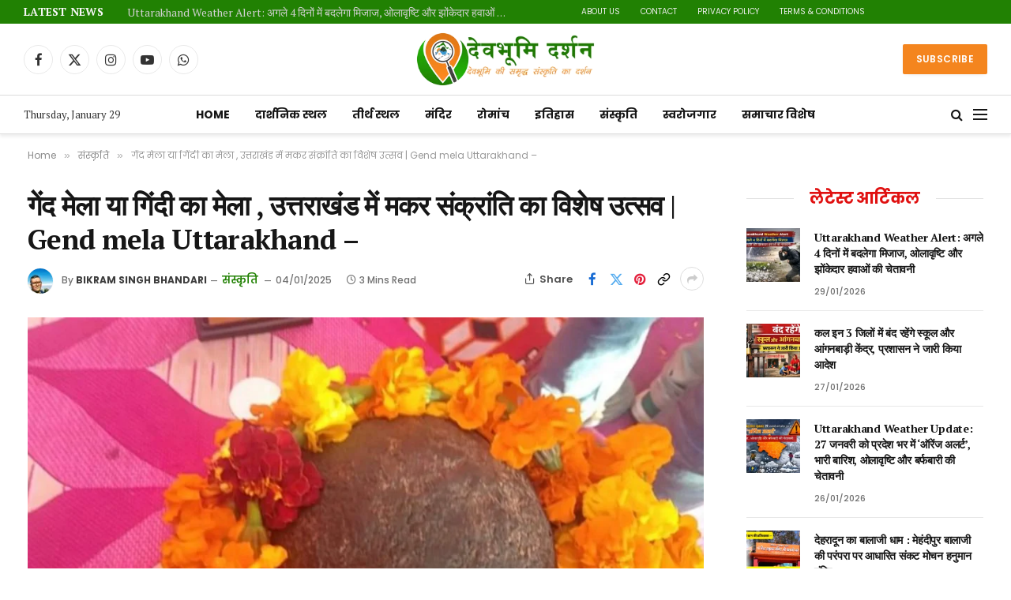

--- FILE ---
content_type: text/html; charset=UTF-8
request_url: https://devbhoomidarshan.in/gend-mela-uttarakhand/
body_size: 67047
content:

<!DOCTYPE html>
<html lang="en-US" prefix="og: https://ogp.me/ns#" class="s-light site-s-light">

<head><meta charset="UTF-8" /><script>if(navigator.userAgent.match(/MSIE|Internet Explorer/i)||navigator.userAgent.match(/Trident\/7\..*?rv:11/i)){var href=document.location.href;if(!href.match(/[?&]nowprocket/)){if(href.indexOf("?")==-1){if(href.indexOf("#")==-1){document.location.href=href+"?nowprocket=1"}else{document.location.href=href.replace("#","?nowprocket=1#")}}else{if(href.indexOf("#")==-1){document.location.href=href+"&nowprocket=1"}else{document.location.href=href.replace("#","&nowprocket=1#")}}}}</script><script>(()=>{class RocketLazyLoadScripts{constructor(){this.v="2.0.4",this.userEvents=["keydown","keyup","mousedown","mouseup","mousemove","mouseover","mouseout","touchmove","touchstart","touchend","touchcancel","wheel","click","dblclick","input"],this.attributeEvents=["onblur","onclick","oncontextmenu","ondblclick","onfocus","onmousedown","onmouseenter","onmouseleave","onmousemove","onmouseout","onmouseover","onmouseup","onmousewheel","onscroll","onsubmit"]}async t(){this.i(),this.o(),/iP(ad|hone)/.test(navigator.userAgent)&&this.h(),this.u(),this.l(this),this.m(),this.k(this),this.p(this),this._(),await Promise.all([this.R(),this.L()]),this.lastBreath=Date.now(),this.S(this),this.P(),this.D(),this.O(),this.M(),await this.C(this.delayedScripts.normal),await this.C(this.delayedScripts.defer),await this.C(this.delayedScripts.async),await this.T(),await this.F(),await this.j(),await this.A(),window.dispatchEvent(new Event("rocket-allScriptsLoaded")),this.everythingLoaded=!0,this.lastTouchEnd&&await new Promise(t=>setTimeout(t,500-Date.now()+this.lastTouchEnd)),this.I(),this.H(),this.U(),this.W()}i(){this.CSPIssue=sessionStorage.getItem("rocketCSPIssue"),document.addEventListener("securitypolicyviolation",t=>{this.CSPIssue||"script-src-elem"!==t.violatedDirective||"data"!==t.blockedURI||(this.CSPIssue=!0,sessionStorage.setItem("rocketCSPIssue",!0))},{isRocket:!0})}o(){window.addEventListener("pageshow",t=>{this.persisted=t.persisted,this.realWindowLoadedFired=!0},{isRocket:!0}),window.addEventListener("pagehide",()=>{this.onFirstUserAction=null},{isRocket:!0})}h(){let t;function e(e){t=e}window.addEventListener("touchstart",e,{isRocket:!0}),window.addEventListener("touchend",function i(o){o.changedTouches[0]&&t.changedTouches[0]&&Math.abs(o.changedTouches[0].pageX-t.changedTouches[0].pageX)<10&&Math.abs(o.changedTouches[0].pageY-t.changedTouches[0].pageY)<10&&o.timeStamp-t.timeStamp<200&&(window.removeEventListener("touchstart",e,{isRocket:!0}),window.removeEventListener("touchend",i,{isRocket:!0}),"INPUT"===o.target.tagName&&"text"===o.target.type||(o.target.dispatchEvent(new TouchEvent("touchend",{target:o.target,bubbles:!0})),o.target.dispatchEvent(new MouseEvent("mouseover",{target:o.target,bubbles:!0})),o.target.dispatchEvent(new PointerEvent("click",{target:o.target,bubbles:!0,cancelable:!0,detail:1,clientX:o.changedTouches[0].clientX,clientY:o.changedTouches[0].clientY})),event.preventDefault()))},{isRocket:!0})}q(t){this.userActionTriggered||("mousemove"!==t.type||this.firstMousemoveIgnored?"keyup"===t.type||"mouseover"===t.type||"mouseout"===t.type||(this.userActionTriggered=!0,this.onFirstUserAction&&this.onFirstUserAction()):this.firstMousemoveIgnored=!0),"click"===t.type&&t.preventDefault(),t.stopPropagation(),t.stopImmediatePropagation(),"touchstart"===this.lastEvent&&"touchend"===t.type&&(this.lastTouchEnd=Date.now()),"click"===t.type&&(this.lastTouchEnd=0),this.lastEvent=t.type,t.composedPath&&t.composedPath()[0].getRootNode()instanceof ShadowRoot&&(t.rocketTarget=t.composedPath()[0]),this.savedUserEvents.push(t)}u(){this.savedUserEvents=[],this.userEventHandler=this.q.bind(this),this.userEvents.forEach(t=>window.addEventListener(t,this.userEventHandler,{passive:!1,isRocket:!0})),document.addEventListener("visibilitychange",this.userEventHandler,{isRocket:!0})}U(){this.userEvents.forEach(t=>window.removeEventListener(t,this.userEventHandler,{passive:!1,isRocket:!0})),document.removeEventListener("visibilitychange",this.userEventHandler,{isRocket:!0}),this.savedUserEvents.forEach(t=>{(t.rocketTarget||t.target).dispatchEvent(new window[t.constructor.name](t.type,t))})}m(){const t="return false",e=Array.from(this.attributeEvents,t=>"data-rocket-"+t),i="["+this.attributeEvents.join("],[")+"]",o="[data-rocket-"+this.attributeEvents.join("],[data-rocket-")+"]",s=(e,i,o)=>{o&&o!==t&&(e.setAttribute("data-rocket-"+i,o),e["rocket"+i]=new Function("event",o),e.setAttribute(i,t))};new MutationObserver(t=>{for(const n of t)"attributes"===n.type&&(n.attributeName.startsWith("data-rocket-")||this.everythingLoaded?n.attributeName.startsWith("data-rocket-")&&this.everythingLoaded&&this.N(n.target,n.attributeName.substring(12)):s(n.target,n.attributeName,n.target.getAttribute(n.attributeName))),"childList"===n.type&&n.addedNodes.forEach(t=>{if(t.nodeType===Node.ELEMENT_NODE)if(this.everythingLoaded)for(const i of[t,...t.querySelectorAll(o)])for(const t of i.getAttributeNames())e.includes(t)&&this.N(i,t.substring(12));else for(const e of[t,...t.querySelectorAll(i)])for(const t of e.getAttributeNames())this.attributeEvents.includes(t)&&s(e,t,e.getAttribute(t))})}).observe(document,{subtree:!0,childList:!0,attributeFilter:[...this.attributeEvents,...e]})}I(){this.attributeEvents.forEach(t=>{document.querySelectorAll("[data-rocket-"+t+"]").forEach(e=>{this.N(e,t)})})}N(t,e){const i=t.getAttribute("data-rocket-"+e);i&&(t.setAttribute(e,i),t.removeAttribute("data-rocket-"+e))}k(t){Object.defineProperty(HTMLElement.prototype,"onclick",{get(){return this.rocketonclick||null},set(e){this.rocketonclick=e,this.setAttribute(t.everythingLoaded?"onclick":"data-rocket-onclick","this.rocketonclick(event)")}})}S(t){function e(e,i){let o=e[i];e[i]=null,Object.defineProperty(e,i,{get:()=>o,set(s){t.everythingLoaded?o=s:e["rocket"+i]=o=s}})}e(document,"onreadystatechange"),e(window,"onload"),e(window,"onpageshow");try{Object.defineProperty(document,"readyState",{get:()=>t.rocketReadyState,set(e){t.rocketReadyState=e},configurable:!0}),document.readyState="loading"}catch(t){console.log("WPRocket DJE readyState conflict, bypassing")}}l(t){this.originalAddEventListener=EventTarget.prototype.addEventListener,this.originalRemoveEventListener=EventTarget.prototype.removeEventListener,this.savedEventListeners=[],EventTarget.prototype.addEventListener=function(e,i,o){o&&o.isRocket||!t.B(e,this)&&!t.userEvents.includes(e)||t.B(e,this)&&!t.userActionTriggered||e.startsWith("rocket-")||t.everythingLoaded?t.originalAddEventListener.call(this,e,i,o):(t.savedEventListeners.push({target:this,remove:!1,type:e,func:i,options:o}),"mouseenter"!==e&&"mouseleave"!==e||t.originalAddEventListener.call(this,e,t.savedUserEvents.push,o))},EventTarget.prototype.removeEventListener=function(e,i,o){o&&o.isRocket||!t.B(e,this)&&!t.userEvents.includes(e)||t.B(e,this)&&!t.userActionTriggered||e.startsWith("rocket-")||t.everythingLoaded?t.originalRemoveEventListener.call(this,e,i,o):t.savedEventListeners.push({target:this,remove:!0,type:e,func:i,options:o})}}J(t,e){this.savedEventListeners=this.savedEventListeners.filter(i=>{let o=i.type,s=i.target||window;return e!==o||t!==s||(this.B(o,s)&&(i.type="rocket-"+o),this.$(i),!1)})}H(){EventTarget.prototype.addEventListener=this.originalAddEventListener,EventTarget.prototype.removeEventListener=this.originalRemoveEventListener,this.savedEventListeners.forEach(t=>this.$(t))}$(t){t.remove?this.originalRemoveEventListener.call(t.target,t.type,t.func,t.options):this.originalAddEventListener.call(t.target,t.type,t.func,t.options)}p(t){let e;function i(e){return t.everythingLoaded?e:e.split(" ").map(t=>"load"===t||t.startsWith("load.")?"rocket-jquery-load":t).join(" ")}function o(o){function s(e){const s=o.fn[e];o.fn[e]=o.fn.init.prototype[e]=function(){return this[0]===window&&t.userActionTriggered&&("string"==typeof arguments[0]||arguments[0]instanceof String?arguments[0]=i(arguments[0]):"object"==typeof arguments[0]&&Object.keys(arguments[0]).forEach(t=>{const e=arguments[0][t];delete arguments[0][t],arguments[0][i(t)]=e})),s.apply(this,arguments),this}}if(o&&o.fn&&!t.allJQueries.includes(o)){const e={DOMContentLoaded:[],"rocket-DOMContentLoaded":[]};for(const t in e)document.addEventListener(t,()=>{e[t].forEach(t=>t())},{isRocket:!0});o.fn.ready=o.fn.init.prototype.ready=function(i){function s(){parseInt(o.fn.jquery)>2?setTimeout(()=>i.bind(document)(o)):i.bind(document)(o)}return"function"==typeof i&&(t.realDomReadyFired?!t.userActionTriggered||t.fauxDomReadyFired?s():e["rocket-DOMContentLoaded"].push(s):e.DOMContentLoaded.push(s)),o([])},s("on"),s("one"),s("off"),t.allJQueries.push(o)}e=o}t.allJQueries=[],o(window.jQuery),Object.defineProperty(window,"jQuery",{get:()=>e,set(t){o(t)}})}P(){const t=new Map;document.write=document.writeln=function(e){const i=document.currentScript,o=document.createRange(),s=i.parentElement;let n=t.get(i);void 0===n&&(n=i.nextSibling,t.set(i,n));const c=document.createDocumentFragment();o.setStart(c,0),c.appendChild(o.createContextualFragment(e)),s.insertBefore(c,n)}}async R(){return new Promise(t=>{this.userActionTriggered?t():this.onFirstUserAction=t})}async L(){return new Promise(t=>{document.addEventListener("DOMContentLoaded",()=>{this.realDomReadyFired=!0,t()},{isRocket:!0})})}async j(){return this.realWindowLoadedFired?Promise.resolve():new Promise(t=>{window.addEventListener("load",t,{isRocket:!0})})}M(){this.pendingScripts=[];this.scriptsMutationObserver=new MutationObserver(t=>{for(const e of t)e.addedNodes.forEach(t=>{"SCRIPT"!==t.tagName||t.noModule||t.isWPRocket||this.pendingScripts.push({script:t,promise:new Promise(e=>{const i=()=>{const i=this.pendingScripts.findIndex(e=>e.script===t);i>=0&&this.pendingScripts.splice(i,1),e()};t.addEventListener("load",i,{isRocket:!0}),t.addEventListener("error",i,{isRocket:!0}),setTimeout(i,1e3)})})})}),this.scriptsMutationObserver.observe(document,{childList:!0,subtree:!0})}async F(){await this.X(),this.pendingScripts.length?(await this.pendingScripts[0].promise,await this.F()):this.scriptsMutationObserver.disconnect()}D(){this.delayedScripts={normal:[],async:[],defer:[]},document.querySelectorAll("script[type$=rocketlazyloadscript]").forEach(t=>{t.hasAttribute("data-rocket-src")?t.hasAttribute("async")&&!1!==t.async?this.delayedScripts.async.push(t):t.hasAttribute("defer")&&!1!==t.defer||"module"===t.getAttribute("data-rocket-type")?this.delayedScripts.defer.push(t):this.delayedScripts.normal.push(t):this.delayedScripts.normal.push(t)})}async _(){await this.L();let t=[];document.querySelectorAll("script[type$=rocketlazyloadscript][data-rocket-src]").forEach(e=>{let i=e.getAttribute("data-rocket-src");if(i&&!i.startsWith("data:")){i.startsWith("//")&&(i=location.protocol+i);try{const o=new URL(i).origin;o!==location.origin&&t.push({src:o,crossOrigin:e.crossOrigin||"module"===e.getAttribute("data-rocket-type")})}catch(t){}}}),t=[...new Map(t.map(t=>[JSON.stringify(t),t])).values()],this.Y(t,"preconnect")}async G(t){if(await this.K(),!0!==t.noModule||!("noModule"in HTMLScriptElement.prototype))return new Promise(e=>{let i;function o(){(i||t).setAttribute("data-rocket-status","executed"),e()}try{if(navigator.userAgent.includes("Firefox/")||""===navigator.vendor||this.CSPIssue)i=document.createElement("script"),[...t.attributes].forEach(t=>{let e=t.nodeName;"type"!==e&&("data-rocket-type"===e&&(e="type"),"data-rocket-src"===e&&(e="src"),i.setAttribute(e,t.nodeValue))}),t.text&&(i.text=t.text),t.nonce&&(i.nonce=t.nonce),i.hasAttribute("src")?(i.addEventListener("load",o,{isRocket:!0}),i.addEventListener("error",()=>{i.setAttribute("data-rocket-status","failed-network"),e()},{isRocket:!0}),setTimeout(()=>{i.isConnected||e()},1)):(i.text=t.text,o()),i.isWPRocket=!0,t.parentNode.replaceChild(i,t);else{const i=t.getAttribute("data-rocket-type"),s=t.getAttribute("data-rocket-src");i?(t.type=i,t.removeAttribute("data-rocket-type")):t.removeAttribute("type"),t.addEventListener("load",o,{isRocket:!0}),t.addEventListener("error",i=>{this.CSPIssue&&i.target.src.startsWith("data:")?(console.log("WPRocket: CSP fallback activated"),t.removeAttribute("src"),this.G(t).then(e)):(t.setAttribute("data-rocket-status","failed-network"),e())},{isRocket:!0}),s?(t.fetchPriority="high",t.removeAttribute("data-rocket-src"),t.src=s):t.src="data:text/javascript;base64,"+window.btoa(unescape(encodeURIComponent(t.text)))}}catch(i){t.setAttribute("data-rocket-status","failed-transform"),e()}});t.setAttribute("data-rocket-status","skipped")}async C(t){const e=t.shift();return e?(e.isConnected&&await this.G(e),this.C(t)):Promise.resolve()}O(){this.Y([...this.delayedScripts.normal,...this.delayedScripts.defer,...this.delayedScripts.async],"preload")}Y(t,e){this.trash=this.trash||[];let i=!0;var o=document.createDocumentFragment();t.forEach(t=>{const s=t.getAttribute&&t.getAttribute("data-rocket-src")||t.src;if(s&&!s.startsWith("data:")){const n=document.createElement("link");n.href=s,n.rel=e,"preconnect"!==e&&(n.as="script",n.fetchPriority=i?"high":"low"),t.getAttribute&&"module"===t.getAttribute("data-rocket-type")&&(n.crossOrigin=!0),t.crossOrigin&&(n.crossOrigin=t.crossOrigin),t.integrity&&(n.integrity=t.integrity),t.nonce&&(n.nonce=t.nonce),o.appendChild(n),this.trash.push(n),i=!1}}),document.head.appendChild(o)}W(){this.trash.forEach(t=>t.remove())}async T(){try{document.readyState="interactive"}catch(t){}this.fauxDomReadyFired=!0;try{await this.K(),this.J(document,"readystatechange"),document.dispatchEvent(new Event("rocket-readystatechange")),await this.K(),document.rocketonreadystatechange&&document.rocketonreadystatechange(),await this.K(),this.J(document,"DOMContentLoaded"),document.dispatchEvent(new Event("rocket-DOMContentLoaded")),await this.K(),this.J(window,"DOMContentLoaded"),window.dispatchEvent(new Event("rocket-DOMContentLoaded"))}catch(t){console.error(t)}}async A(){try{document.readyState="complete"}catch(t){}try{await this.K(),this.J(document,"readystatechange"),document.dispatchEvent(new Event("rocket-readystatechange")),await this.K(),document.rocketonreadystatechange&&document.rocketonreadystatechange(),await this.K(),this.J(window,"load"),window.dispatchEvent(new Event("rocket-load")),await this.K(),window.rocketonload&&window.rocketonload(),await this.K(),this.allJQueries.forEach(t=>t(window).trigger("rocket-jquery-load")),await this.K(),this.J(window,"pageshow");const t=new Event("rocket-pageshow");t.persisted=this.persisted,window.dispatchEvent(t),await this.K(),window.rocketonpageshow&&window.rocketonpageshow({persisted:this.persisted})}catch(t){console.error(t)}}async K(){Date.now()-this.lastBreath>45&&(await this.X(),this.lastBreath=Date.now())}async X(){return document.hidden?new Promise(t=>setTimeout(t)):new Promise(t=>requestAnimationFrame(t))}B(t,e){return e===document&&"readystatechange"===t||(e===document&&"DOMContentLoaded"===t||(e===window&&"DOMContentLoaded"===t||(e===window&&"load"===t||e===window&&"pageshow"===t)))}static run(){(new RocketLazyLoadScripts).t()}}RocketLazyLoadScripts.run()})();</script>

	
	<meta name="viewport" content="width=device-width, initial-scale=1" />
	<!-- Google tag (gtag.js) consent mode dataLayer added by Site Kit -->
<script type="rocketlazyloadscript" data-rocket-type="text/javascript" id="google_gtagjs-js-consent-mode-data-layer">
/* <![CDATA[ */
window.dataLayer = window.dataLayer || [];function gtag(){dataLayer.push(arguments);}
gtag('consent', 'default', {"ad_personalization":"denied","ad_storage":"denied","ad_user_data":"denied","analytics_storage":"denied","functionality_storage":"denied","security_storage":"denied","personalization_storage":"denied","region":["AT","BE","BG","CH","CY","CZ","DE","DK","EE","ES","FI","FR","GB","GR","HR","HU","IE","IS","IT","LI","LT","LU","LV","MT","NL","NO","PL","PT","RO","SE","SI","SK"],"wait_for_update":500});
window._googlesitekitConsentCategoryMap = {"statistics":["analytics_storage"],"marketing":["ad_storage","ad_user_data","ad_personalization"],"functional":["functionality_storage","security_storage"],"preferences":["personalization_storage"]};
window._googlesitekitConsents = {"ad_personalization":"denied","ad_storage":"denied","ad_user_data":"denied","analytics_storage":"denied","functionality_storage":"denied","security_storage":"denied","personalization_storage":"denied","region":["AT","BE","BG","CH","CY","CZ","DE","DK","EE","ES","FI","FR","GB","GR","HR","HU","IE","IS","IT","LI","LT","LU","LV","MT","NL","NO","PL","PT","RO","SE","SI","SK"],"wait_for_update":500};
/* ]]> */
</script>
<!-- End Google tag (gtag.js) consent mode dataLayer added by Site Kit -->

<!-- Search Engine Optimization by Rank Math PRO - https://rankmath.com/ -->
<title>गेंद मेला या गिंदी का मेला , उत्तराखंड में मकर संक्रांति का विशेष उत्सव | Gend mela Uttarakhand - | देवभूमि दर्शन</title><link rel="preload" as="image" imagesrcset="https://devbhoomidarshan.in/wp-content/uploads/2023/01/Promo-Facebook-Facebook-link-image-2023-01-14T231338.828-1024x538.jpeg 1024w, https://devbhoomidarshan.in/wp-content/uploads/2023/01/Promo-Facebook-Facebook-link-image-2023-01-14T231338.828-300x158.jpeg 300w, https://devbhoomidarshan.in/wp-content/uploads/2023/01/Promo-Facebook-Facebook-link-image-2023-01-14T231338.828-768x403.jpeg 768w, https://devbhoomidarshan.in/wp-content/uploads/2023/01/Promo-Facebook-Facebook-link-image-2023-01-14T231338.828-150x79.jpeg 150w, https://devbhoomidarshan.in/wp-content/uploads/2023/01/Promo-Facebook-Facebook-link-image-2023-01-14T231338.828.jpeg 1200w" imagesizes="(max-width: 867px) 100vw, 867px" /><link rel="preload" as="font" href="https://devbhoomidarshan.in/wp-content/themes/smart-mag/css/icons/fonts/ts-icons.woff2?v3.2" type="font/woff2" crossorigin="anonymous" />
<meta name="description" content="मकर संक्रांति के अवसर पर उत्तराखंड पौड़ी गढ़वाल के यमकेश्वर विकास खंड में थल के नजदीक के मैदान में गिंदी मेला या गेंद मेला गेंद मेला लगता है।"/>
<meta name="robots" content="follow, index, max-snippet:-1, max-video-preview:-1, max-image-preview:large"/>
<link rel="canonical" href="https://devbhoomidarshan.in/gend-mela-uttarakhand/" />
<meta property="og:locale" content="en_US" />
<meta property="og:type" content="article" />
<meta property="og:title" content="गेंद मेला या गिंदी का मेला , उत्तराखंड में मकर संक्रांति का विशेष उत्सव | Gend mela Uttarakhand - | देवभूमि दर्शन" />
<meta property="og:description" content="मकर संक्रांति के अवसर पर उत्तराखंड पौड़ी गढ़वाल के यमकेश्वर विकास खंड में थल के नजदीक के मैदान में गिंदी मेला या गेंद मेला गेंद मेला लगता है।" />
<meta property="og:url" content="https://devbhoomidarshan.in/gend-mela-uttarakhand/" />
<meta property="og:site_name" content="देवभूमि दर्शन" />
<meta property="article:publisher" content="https://www.facebook.com/Devbhum.bkrm/" />
<meta property="article:author" content="https://www.facebook.com/BKRM.BHANDARI" />
<meta property="article:section" content="संस्कृति" />
<meta property="og:updated_time" content="2025-01-04T08:35:12+05:30" />
<meta property="og:image" content="https://devbhoomidarshan.in/wp-content/uploads/2023/01/Promo-Facebook-Facebook-link-image-2023-01-14T231338.828.jpeg" />
<meta property="og:image:secure_url" content="https://devbhoomidarshan.in/wp-content/uploads/2023/01/Promo-Facebook-Facebook-link-image-2023-01-14T231338.828.jpeg" />
<meta property="og:image:width" content="1200" />
<meta property="og:image:height" content="630" />
<meta property="og:image:alt" content="गेंद मेला" />
<meta property="og:image:type" content="image/jpeg" />
<meta property="article:published_time" content="2025-01-04T08:34:35+05:30" />
<meta property="article:modified_time" content="2025-01-04T08:35:12+05:30" />
<meta name="twitter:card" content="summary_large_image" />
<meta name="twitter:title" content="गेंद मेला या गिंदी का मेला , उत्तराखंड में मकर संक्रांति का विशेष उत्सव | Gend mela Uttarakhand - | देवभूमि दर्शन" />
<meta name="twitter:description" content="मकर संक्रांति के अवसर पर उत्तराखंड पौड़ी गढ़वाल के यमकेश्वर विकास खंड में थल के नजदीक के मैदान में गिंदी मेला या गेंद मेला गेंद मेला लगता है।" />
<meta name="twitter:site" content="@Devboomi_uk" />
<meta name="twitter:creator" content="@Devboomi_uk" />
<meta name="twitter:image" content="https://devbhoomidarshan.in/wp-content/uploads/2023/01/Promo-Facebook-Facebook-link-image-2023-01-14T231338.828.jpeg" />
<meta name="twitter:label1" content="Written by" />
<meta name="twitter:data1" content="Bikram Singh Bhandari" />
<meta name="twitter:label2" content="Time to read" />
<meta name="twitter:data2" content="4 minutes" />
<script type="application/ld+json" class="rank-math-schema-pro">{"@context":"https://schema.org","@graph":[{"articleSection":"\u0938\u0902\u0938\u094d\u0915\u0943\u0924\u093f","headline":"\u0917\u0947\u0902\u0926 \u092e\u0947\u0932\u093e \u092f\u093e \u0917\u093f\u0902\u0926\u0940 \u0915\u093e \u092e\u0947\u0932\u093e , \u0909\u0924\u094d\u0924\u0930\u093e\u0916\u0902\u0921 \u092e\u0947\u0902 \u092e\u0915\u0930 \u0938\u0902\u0915\u094d\u0930\u093e\u0902\u0924\u093f \u0915\u093e \u0935\u093f\u0936\u0947\u0937 \u0909\u0924\u094d\u0938\u0935 | Gend mela Uttarakhand - | \u0926\u0947\u0935\u092d\u0942\u092e\u093f \u0926\u0930\u094d\u0936\u0928","description":"\u092e\u0915\u0930 \u0938\u0902\u0915\u094d\u0930\u093e\u0902\u0924\u093f \u0915\u0947 \u0905\u0935\u0938\u0930 \u092a\u0930 \u0909\u0924\u094d\u0924\u0930\u093e\u0916\u0902\u0921 \u092a\u094c\u095c\u0940 \u0917\u095d\u0935\u093e\u0932 \u0915\u0947 \u092f\u092e\u0915\u0947\u0936\u094d\u0935\u0930 \u0935\u093f\u0915\u093e\u0938 \u0916\u0902\u0921 \u092e\u0947\u0902 \u0925\u0932 \u0915\u0947 \u0928\u091c\u0926\u0940\u0915 \u0915\u0947 \u092e\u0948\u0926\u093e\u0928 \u092e\u0947\u0902 \u0917\u093f\u0902\u0926\u0940 \u092e\u0947\u0932\u093e \u092f\u093e \u0917\u0947\u0902\u0926 \u092e\u0947\u0932\u093e \u0917\u0947\u0902\u0926 \u092e\u0947\u0932\u093e \u0932\u0917\u0924\u093e \u0939\u0948\u0964","keywords":"\u0917\u0947\u0902\u0926 \u092e\u0947\u0932\u093e,\u0917\u093f\u0902\u0926\u0940 \u092e\u0947\u0932\u093e,gindi mela,\u0921\u093e\u0902\u0921\u093e\u092e\u0902\u0921\u0940 \u0915\u093e \u0917\u0947\u0902\u0926 \u092e\u0947\u0932\u093e","@type":"Article","author":{"@type":"Person","name":"Bikram Singh Bhandari"},"datePublished":"2025-01-04T08:34:35+05:30","dateModified":"2025-01-04T08:35:12+05:30","image":{"@id":"https://devbhoomidarshan.in/wp-content/uploads/2023/01/Promo-Facebook-Facebook-link-image-2023-01-14T231338.828.jpeg"},"copyrightYear":"2025","name":"\u0917\u0947\u0902\u0926 \u092e\u0947\u0932\u093e \u092f\u093e \u0917\u093f\u0902\u0926\u0940 \u0915\u093e \u092e\u0947\u0932\u093e , \u0909\u0924\u094d\u0924\u0930\u093e\u0916\u0902\u0921 \u092e\u0947\u0902 \u092e\u0915\u0930 \u0938\u0902\u0915\u094d\u0930\u093e\u0902\u0924\u093f \u0915\u093e \u0935\u093f\u0936\u0947\u0937 \u0909\u0924\u094d\u0938\u0935 | Gend mela Uttarakhand - | \u0926\u0947\u0935\u092d\u0942\u092e\u093f \u0926\u0930\u094d\u0936\u0928","@id":"https://devbhoomidarshan.in/gend-mela-uttarakhand/#schema-66728","isPartOf":{"@id":"https://devbhoomidarshan.in/gend-mela-uttarakhand/#webpage"},"publisher":{"@id":"https://devbhoomidarshan.in/#person"},"inLanguage":"en-US","mainEntityOfPage":{"@id":"https://devbhoomidarshan.in/gend-mela-uttarakhand/#webpage"}},{"articleSection":"\u0938\u0902\u0938\u094d\u0915\u0943\u0924\u093f","headline":"\u0917\u0947\u0902\u0926 \u092e\u0947\u0932\u093e \u092f\u093e \u0917\u093f\u0902\u0926\u0940 \u0915\u093e \u092e\u0947\u0932\u093e , \u0909\u0924\u094d\u0924\u0930\u093e\u0916\u0902\u0921 \u092e\u0947\u0902 \u092e\u0915\u0930 \u0938\u0902\u0915\u094d\u0930\u093e\u0902\u0924\u093f \u0915\u093e \u0935\u093f\u0936\u0947\u0937 \u0909\u0924\u094d\u0938\u0935 | Gend mela Uttarakhand - | \u0926\u0947\u0935\u092d\u0942\u092e\u093f \u0926\u0930\u094d\u0936\u0928","description":"\u092e\u0915\u0930 \u0938\u0902\u0915\u094d\u0930\u093e\u0902\u0924\u093f \u0915\u0947 \u0905\u0935\u0938\u0930 \u092a\u0930 \u0909\u0924\u094d\u0924\u0930\u093e\u0916\u0902\u0921 \u092a\u094c\u095c\u0940 \u0917\u095d\u0935\u093e\u0932 \u0915\u0947 \u092f\u092e\u0915\u0947\u0936\u094d\u0935\u0930 \u0935\u093f\u0915\u093e\u0938 \u0916\u0902\u0921 \u092e\u0947\u0902 \u0925\u0932 \u0915\u0947 \u0928\u091c\u0926\u0940\u0915 \u0915\u0947 \u092e\u0948\u0926\u093e\u0928 \u092e\u0947\u0902 \u0917\u093f\u0902\u0926\u0940 \u092e\u0947\u0932\u093e \u092f\u093e \u0917\u0947\u0902\u0926 \u092e\u0947\u0932\u093e \u0917\u0947\u0902\u0926 \u092e\u0947\u0932\u093e \u0932\u0917\u0924\u093e \u0939\u0948\u0964","keywords":"\u0917\u0947\u0902\u0926 \u092e\u0947\u0932\u093e,\u0917\u093f\u0902\u0926\u0940 \u092e\u0947\u0932\u093e,gindi mela,\u0921\u093e\u0902\u0921\u093e\u092e\u0902\u0921\u0940 \u0915\u093e \u0917\u0947\u0902\u0926 \u092e\u0947\u0932\u093e","@type":"Article","author":{"@type":"Person","name":"Bikram Singh Bhandari"},"datePublished":"2025-01-04T08:34:35+05:30","dateModified":"2025-01-04T08:35:12+05:30","image":{"@id":"https://devbhoomidarshan.in/wp-content/uploads/2023/01/Promo-Facebook-Facebook-link-image-2023-01-14T231338.828.jpeg"},"copyrightYear":"2025","name":"\u0917\u0947\u0902\u0926 \u092e\u0947\u0932\u093e \u092f\u093e \u0917\u093f\u0902\u0926\u0940 \u0915\u093e \u092e\u0947\u0932\u093e , \u0909\u0924\u094d\u0924\u0930\u093e\u0916\u0902\u0921 \u092e\u0947\u0902 \u092e\u0915\u0930 \u0938\u0902\u0915\u094d\u0930\u093e\u0902\u0924\u093f \u0915\u093e \u0935\u093f\u0936\u0947\u0937 \u0909\u0924\u094d\u0938\u0935 | Gend mela Uttarakhand - | \u0926\u0947\u0935\u092d\u0942\u092e\u093f \u0926\u0930\u094d\u0936\u0928","@id":"https://devbhoomidarshan.in/gend-mela-uttarakhand/#schema-86243","isPartOf":{"@id":"https://devbhoomidarshan.in/gend-mela-uttarakhand/#webpage"},"publisher":{"@id":"https://devbhoomidarshan.in/#person"},"inLanguage":"en-US","mainEntityOfPage":{"@id":"https://devbhoomidarshan.in/gend-mela-uttarakhand/#webpage"}},{"@type":["Person","Organization"],"@id":"https://devbhoomidarshan.in/#person","name":"\u0926\u0947\u0935\u092d\u0942\u092e\u093f \u0926\u0930\u094d\u0936\u0928","sameAs":["https://www.facebook.com/Devbhum.bkrm/","https://twitter.com/Devboomi_uk","https://youtube.com/channel/UCknvm6reRQHeJ3pQP3dIfFg"],"logo":{"@type":"ImageObject","@id":"https://devbhoomidarshan.in/#logo","url":"https://devbhoomidarshan.in/wp-content/uploads/2024/02/FB_IMG_1708249454184-jpg.webp","contentUrl":"https://devbhoomidarshan.in/wp-content/uploads/2024/02/FB_IMG_1708249454184-jpg.webp","caption":"\u0926\u0947\u0935\u092d\u0942\u092e\u093f \u0926\u0930\u094d\u0936\u0928","inLanguage":"en-US","width":"500","height":"500"},"image":{"@type":"ImageObject","@id":"https://devbhoomidarshan.in/#logo","url":"https://devbhoomidarshan.in/wp-content/uploads/2024/02/FB_IMG_1708249454184-jpg.webp","contentUrl":"https://devbhoomidarshan.in/wp-content/uploads/2024/02/FB_IMG_1708249454184-jpg.webp","caption":"\u0926\u0947\u0935\u092d\u0942\u092e\u093f \u0926\u0930\u094d\u0936\u0928","inLanguage":"en-US","width":"500","height":"500"}},{"@type":"WebSite","@id":"https://devbhoomidarshan.in/#website","url":"https://devbhoomidarshan.in","name":"\u0926\u0947\u0935\u092d\u0942\u092e\u093f \u0926\u0930\u094d\u0936\u0928","alternateName":"\u0926\u0947\u0935\u092d\u0942\u092e\u093f \u0926\u0930\u094d\u0936\u0928","publisher":{"@id":"https://devbhoomidarshan.in/#person"},"inLanguage":"en-US"},{"@type":"ImageObject","@id":"https://devbhoomidarshan.in/wp-content/uploads/2023/01/Promo-Facebook-Facebook-link-image-2023-01-14T231338.828.jpeg","url":"https://devbhoomidarshan.in/wp-content/uploads/2023/01/Promo-Facebook-Facebook-link-image-2023-01-14T231338.828.jpeg","width":"1200","height":"630","caption":"\u0917\u0947\u0902\u0926 \u092e\u0947\u0932\u093e","inLanguage":"en-US"},{"@type":"WebPage","@id":"https://devbhoomidarshan.in/gend-mela-uttarakhand/#webpage","url":"https://devbhoomidarshan.in/gend-mela-uttarakhand/","name":"\u0917\u0947\u0902\u0926 \u092e\u0947\u0932\u093e \u092f\u093e \u0917\u093f\u0902\u0926\u0940 \u0915\u093e \u092e\u0947\u0932\u093e , \u0909\u0924\u094d\u0924\u0930\u093e\u0916\u0902\u0921 \u092e\u0947\u0902 \u092e\u0915\u0930 \u0938\u0902\u0915\u094d\u0930\u093e\u0902\u0924\u093f \u0915\u093e \u0935\u093f\u0936\u0947\u0937 \u0909\u0924\u094d\u0938\u0935 | Gend mela Uttarakhand - | \u0926\u0947\u0935\u092d\u0942\u092e\u093f \u0926\u0930\u094d\u0936\u0928","datePublished":"2025-01-04T08:34:35+05:30","dateModified":"2025-01-04T08:35:12+05:30","isPartOf":{"@id":"https://devbhoomidarshan.in/#website"},"primaryImageOfPage":{"@id":"https://devbhoomidarshan.in/wp-content/uploads/2023/01/Promo-Facebook-Facebook-link-image-2023-01-14T231338.828.jpeg"},"inLanguage":"en-US"},{"@type":"Person","@id":"https://devbhoomidarshan.in/author/bkrm-bhandarigmail-com/","name":"Bikram Singh Bhandari","description":"\u092c\u093f\u0915\u094d\u0930\u092e \u0938\u093f\u0902\u0939 \u092d\u0902\u0921\u093e\u0930\u0940 \u0926\u0947\u0935\u092d\u0942\u092e\u093f \u0926\u0930\u094d\u0936\u0928 \u0915\u0947 \u0938\u0902\u0938\u094d\u0925\u093e\u092a\u0915 \u0914\u0930 \u0932\u0947\u0916\u0915 \u0939\u0948\u0902\u0964 \u092c\u093f\u0915\u094d\u0930\u092e \u0938\u093f\u0902\u0939 \u092d\u0902\u0921\u093e\u0930\u0940 \u0909\u0924\u094d\u0924\u0930\u093e\u0916\u0902\u0921 \u0915\u0947 \u0928\u093f\u0935\u093e\u0938\u0940 \u0939\u0948 \u0964 \u0907\u0928\u0915\u094b \u0909\u0924\u094d\u0924\u0930\u093e\u0916\u0902\u0921 \u0915\u0940 \u0915\u0932\u093e \u0938\u0902\u0938\u094d\u0915\u0943\u0924\u093f, \u092d\u093e\u0937\u093e,\u092a\u0930\u094d\u092f\u091f\u0928 \u0938\u094d\u0925\u0932 ,\u092e\u0902\u0926\u093f\u0930\u094b\u0902 \u0914\u0930 \u0932\u094b\u0915\u0915\u0925\u093e\u0913\u0902 \u090f\u0935\u0902 \u0938\u094d\u0935\u0930\u094b\u091c\u0917\u093e\u0930 \u0915\u0947 \u092c\u093e\u0930\u0947 \u092e\u0947\u0902 \u0932\u093f\u0916\u0928\u093e \u092a\u0938\u0902\u0926 \u0939\u0948\u0964","url":"https://devbhoomidarshan.in/author/bkrm-bhandarigmail-com/","image":{"@type":"ImageObject","@id":"https://devbhoomidarshan.in/wp-content/uploads/2026/01/bikram-singh-bhandari_avatar_2-96x96.webp","url":"https://devbhoomidarshan.in/wp-content/uploads/2026/01/bikram-singh-bhandari_avatar_2-96x96.webp","caption":"Bikram Singh Bhandari","inLanguage":"en-US"},"sameAs":["https://devbhoomidarshan.in/","https://www.facebook.com/BKRM.BHANDARI","https://twitter.com/https://x.com/Devboomi_uk","https://pin.it/3BEeGik","https://www.instagram.com/bikrambhandari"]},{"@type":"NewsArticle","headline":"\u0917\u0947\u0902\u0926 \u092e\u0947\u0932\u093e \u092f\u093e \u0917\u093f\u0902\u0926\u0940 \u0915\u093e \u092e\u0947\u0932\u093e , \u0909\u0924\u094d\u0924\u0930\u093e\u0916\u0902\u0921 \u092e\u0947\u0902 \u092e\u0915\u0930 \u0938\u0902\u0915\u094d\u0930\u093e\u0902\u0924\u093f \u0915\u093e \u0935\u093f\u0936\u0947\u0937 \u0909\u0924\u094d\u0938\u0935 | Gend mela Uttarakhand - | \u0926\u0947\u0935\u092d\u0942\u092e\u093f","keywords":"\u0917\u0947\u0902\u0926 \u092e\u0947\u0932\u093e,\u0917\u093f\u0902\u0926\u0940 \u092e\u0947\u0932\u093e,gindi mela,\u0921\u093e\u0902\u0921\u093e\u092e\u0902\u0921\u0940 \u0915\u093e \u0917\u0947\u0902\u0926 \u092e\u0947\u0932\u093e","datePublished":"2025-01-04T08:34:35+05:30","dateModified":"2025-01-04T08:35:12+05:30","articleSection":"\u0938\u0902\u0938\u094d\u0915\u0943\u0924\u093f","author":{"@id":"https://devbhoomidarshan.in/author/bkrm-bhandarigmail-com/","name":"Bikram Singh Bhandari"},"publisher":{"@id":"https://devbhoomidarshan.in/#person"},"description":"\u092e\u0915\u0930 \u0938\u0902\u0915\u094d\u0930\u093e\u0902\u0924\u093f \u0915\u0947 \u0905\u0935\u0938\u0930 \u092a\u0930 \u0909\u0924\u094d\u0924\u0930\u093e\u0916\u0902\u0921 \u092a\u094c\u095c\u0940 \u0917\u095d\u0935\u093e\u0932 \u0915\u0947 \u092f\u092e\u0915\u0947\u0936\u094d\u0935\u0930 \u0935\u093f\u0915\u093e\u0938 \u0916\u0902\u0921 \u092e\u0947\u0902 \u0925\u0932 \u0915\u0947 \u0928\u091c\u0926\u0940\u0915 \u0915\u0947 \u092e\u0948\u0926\u093e\u0928 \u092e\u0947\u0902 \u0917\u093f\u0902\u0926\u0940 \u092e\u0947\u0932\u093e \u092f\u093e \u0917\u0947\u0902\u0926 \u092e\u0947\u0932\u093e \u0917\u0947\u0902\u0926 \u092e\u0947\u0932\u093e \u0932\u0917\u0924\u093e \u0939\u0948\u0964","copyrightYear":"2025","copyrightHolder":{"@id":"https://devbhoomidarshan.in/#person"},"name":"\u0917\u0947\u0902\u0926 \u092e\u0947\u0932\u093e \u092f\u093e \u0917\u093f\u0902\u0926\u0940 \u0915\u093e \u092e\u0947\u0932\u093e , \u0909\u0924\u094d\u0924\u0930\u093e\u0916\u0902\u0921 \u092e\u0947\u0902 \u092e\u0915\u0930 \u0938\u0902\u0915\u094d\u0930\u093e\u0902\u0924\u093f \u0915\u093e \u0935\u093f\u0936\u0947\u0937 \u0909\u0924\u094d\u0938\u0935 | Gend mela Uttarakhand - | \u0926\u0947\u0935\u092d\u0942\u092e\u093f","@id":"https://devbhoomidarshan.in/gend-mela-uttarakhand/#richSnippet","isPartOf":{"@id":"https://devbhoomidarshan.in/gend-mela-uttarakhand/#webpage"},"image":{"@id":"https://devbhoomidarshan.in/wp-content/uploads/2023/01/Promo-Facebook-Facebook-link-image-2023-01-14T231338.828.jpeg"},"inLanguage":"en-US","mainEntityOfPage":{"@id":"https://devbhoomidarshan.in/gend-mela-uttarakhand/#webpage"}}]}</script>
<!-- /Rank Math WordPress SEO plugin -->

<link rel='dns-prefetch' href='//www.googletagmanager.com' />
<link rel='dns-prefetch' href='//stats.wp.com' />
<link rel='dns-prefetch' href='//fonts.googleapis.com' />
<link rel='dns-prefetch' href='//pagead2.googlesyndication.com' />
<link rel='preconnect' href='//c0.wp.com' />
<link rel="alternate" type="application/rss+xml" title="देवभूमि दर्शन &raquo; Feed" href="https://devbhoomidarshan.in/feed/" />
<link rel="alternate" type="application/rss+xml" title="देवभूमि दर्शन &raquo; Comments Feed" href="https://devbhoomidarshan.in/comments/feed/" />
<link rel="alternate" title="oEmbed (JSON)" type="application/json+oembed" href="https://devbhoomidarshan.in/wp-json/oembed/1.0/embed?url=https%3A%2F%2Fdevbhoomidarshan.in%2Fgend-mela-uttarakhand%2F" />
<link rel="alternate" title="oEmbed (XML)" type="text/xml+oembed" href="https://devbhoomidarshan.in/wp-json/oembed/1.0/embed?url=https%3A%2F%2Fdevbhoomidarshan.in%2Fgend-mela-uttarakhand%2F&#038;format=xml" />
<link rel="alternate" type="application/rss+xml" title="देवभूमि दर्शन &raquo; Stories Feed" href="https://devbhoomidarshan.in/web-stories/feed/"><style id='wp-img-auto-sizes-contain-inline-css' type='text/css'>
img:is([sizes=auto i],[sizes^="auto," i]){contain-intrinsic-size:3000px 1500px}
/*# sourceURL=wp-img-auto-sizes-contain-inline-css */
</style>
<style id='wp-emoji-styles-inline-css' type='text/css'>

	img.wp-smiley, img.emoji {
		display: inline !important;
		border: none !important;
		box-shadow: none !important;
		height: 1em !important;
		width: 1em !important;
		margin: 0 0.07em !important;
		vertical-align: -0.1em !important;
		background: none !important;
		padding: 0 !important;
	}
/*# sourceURL=wp-emoji-styles-inline-css */
</style>
<link data-minify="1" rel='stylesheet' id='wp-block-library-css' href='https://devbhoomidarshan.in/wp-content/cache/min/1/c/6.9/wp-includes/css/dist/block-library/style.min.css?ver=1769701219' type='text/css' media='all' />
<style id='classic-theme-styles-inline-css' type='text/css'>
/*! This file is auto-generated */
.wp-block-button__link{color:#fff;background-color:#32373c;border-radius:9999px;box-shadow:none;text-decoration:none;padding:calc(.667em + 2px) calc(1.333em + 2px);font-size:1.125em}.wp-block-file__button{background:#32373c;color:#fff;text-decoration:none}
/*# sourceURL=/wp-includes/css/classic-themes.min.css */
</style>
<link data-minify="1" rel='stylesheet' id='hostinger-affiliate-plugin-block-frontend-css' href='https://devbhoomidarshan.in/wp-content/cache/min/1/wp-content/plugins/hostinger-affiliate-plugin/assets/dist/frontend.css?ver=1769701219' type='text/css' media='all' />
<link data-minify="1" rel='stylesheet' id='mediaelement-css' href='https://devbhoomidarshan.in/wp-content/cache/background-css/1/devbhoomidarshan.in/wp-content/cache/min/1/c/6.9/wp-includes/js/mediaelement/mediaelementplayer-legacy.min.css?ver=1769701219&wpr_t=1769723455' type='text/css' media='all' />
<link data-minify="1" rel='stylesheet' id='wp-mediaelement-css' href='https://devbhoomidarshan.in/wp-content/cache/min/1/c/6.9/wp-includes/js/mediaelement/wp-mediaelement.min.css?ver=1769701220' type='text/css' media='all' />
<style id='jetpack-sharing-buttons-style-inline-css' type='text/css'>
.jetpack-sharing-buttons__services-list{display:flex;flex-direction:row;flex-wrap:wrap;gap:0;list-style-type:none;margin:5px;padding:0}.jetpack-sharing-buttons__services-list.has-small-icon-size{font-size:12px}.jetpack-sharing-buttons__services-list.has-normal-icon-size{font-size:16px}.jetpack-sharing-buttons__services-list.has-large-icon-size{font-size:24px}.jetpack-sharing-buttons__services-list.has-huge-icon-size{font-size:36px}@media print{.jetpack-sharing-buttons__services-list{display:none!important}}.editor-styles-wrapper .wp-block-jetpack-sharing-buttons{gap:0;padding-inline-start:0}ul.jetpack-sharing-buttons__services-list.has-background{padding:1.25em 2.375em}
/*# sourceURL=https://devbhoomidarshan.in/wp-content/plugins/jetpack/_inc/blocks/sharing-buttons/view.css */
</style>
<style id='htgb-block-glossary-style-inline-css' type='text/css'>
.hg-glossary *,.hg-glossary :after,.hg-glossary :before{box-sizing:border-box;word-break:normal}.hg-glossary .hg-glossary__header{margin:0 0 1em}.hg-glossary.is-style-boxed{background:#fafafa;padding:4rem}.hg-glossary.is-style-boxed .hg-content .hg-content__letter{border-bottom:1px solid;padding:1rem 0}.hg-glossary .hg-nav{display:flex;flex-wrap:wrap;justify-content:center;margin:0 0 1rem}.hg-glossary .hg-nav a.htgb_active_nav{text-decoration:underline}.hg-glossary .hg-nav a.htgb_disabled,.hg-glossary .hg-nav a.htgb_search_disabled{color:#494c4d;pointer-events:none}.hg-glossary .hg-nav a{display:block;line-height:1;padding:8px;text-decoration:none}.hg-glossary .hg-search{margin:0 0 1rem}.hg-glossary .hg-search input{border:1px solid #ccc;border-radius:4px;max-width:100%;padding:1rem 1.4rem;width:100%}.hg-glossary .hg-content .hg-content__letter{background-color:#fafafa;display:block;font-size:1.1em;font-weight:600;margin:0 0 2rem;padding:1rem 1.1rem}.hg-glossary .hg-content dl{display:flex;flex-flow:row wrap;flex-wrap:nowrap;margin:1rem 0;padding:0}.hg-glossary .hg-content dl dt{flex-basis:20%;font-weight:600;margin:0 20px 0 0}.hg-glossary .hg-content dl dd{flex-basis:80%;flex-grow:1;margin:0}.hg-glossary .hg-content .hg-item-description>p{margin:0}.hg-glossary .hg-nullsearch{display:none;margin:0 0 1em}

/*# sourceURL=https://devbhoomidarshan.in/wp-content/plugins/heroic-glossary/dist/style-blocks.css */
</style>
<style id='global-styles-inline-css' type='text/css'>
:root{--wp--preset--aspect-ratio--square: 1;--wp--preset--aspect-ratio--4-3: 4/3;--wp--preset--aspect-ratio--3-4: 3/4;--wp--preset--aspect-ratio--3-2: 3/2;--wp--preset--aspect-ratio--2-3: 2/3;--wp--preset--aspect-ratio--16-9: 16/9;--wp--preset--aspect-ratio--9-16: 9/16;--wp--preset--color--black: #000000;--wp--preset--color--cyan-bluish-gray: #abb8c3;--wp--preset--color--white: #ffffff;--wp--preset--color--pale-pink: #f78da7;--wp--preset--color--vivid-red: #cf2e2e;--wp--preset--color--luminous-vivid-orange: #ff6900;--wp--preset--color--luminous-vivid-amber: #fcb900;--wp--preset--color--light-green-cyan: #7bdcb5;--wp--preset--color--vivid-green-cyan: #00d084;--wp--preset--color--pale-cyan-blue: #8ed1fc;--wp--preset--color--vivid-cyan-blue: #0693e3;--wp--preset--color--vivid-purple: #9b51e0;--wp--preset--gradient--vivid-cyan-blue-to-vivid-purple: linear-gradient(135deg,rgb(6,147,227) 0%,rgb(155,81,224) 100%);--wp--preset--gradient--light-green-cyan-to-vivid-green-cyan: linear-gradient(135deg,rgb(122,220,180) 0%,rgb(0,208,130) 100%);--wp--preset--gradient--luminous-vivid-amber-to-luminous-vivid-orange: linear-gradient(135deg,rgb(252,185,0) 0%,rgb(255,105,0) 100%);--wp--preset--gradient--luminous-vivid-orange-to-vivid-red: linear-gradient(135deg,rgb(255,105,0) 0%,rgb(207,46,46) 100%);--wp--preset--gradient--very-light-gray-to-cyan-bluish-gray: linear-gradient(135deg,rgb(238,238,238) 0%,rgb(169,184,195) 100%);--wp--preset--gradient--cool-to-warm-spectrum: linear-gradient(135deg,rgb(74,234,220) 0%,rgb(151,120,209) 20%,rgb(207,42,186) 40%,rgb(238,44,130) 60%,rgb(251,105,98) 80%,rgb(254,248,76) 100%);--wp--preset--gradient--blush-light-purple: linear-gradient(135deg,rgb(255,206,236) 0%,rgb(152,150,240) 100%);--wp--preset--gradient--blush-bordeaux: linear-gradient(135deg,rgb(254,205,165) 0%,rgb(254,45,45) 50%,rgb(107,0,62) 100%);--wp--preset--gradient--luminous-dusk: linear-gradient(135deg,rgb(255,203,112) 0%,rgb(199,81,192) 50%,rgb(65,88,208) 100%);--wp--preset--gradient--pale-ocean: linear-gradient(135deg,rgb(255,245,203) 0%,rgb(182,227,212) 50%,rgb(51,167,181) 100%);--wp--preset--gradient--electric-grass: linear-gradient(135deg,rgb(202,248,128) 0%,rgb(113,206,126) 100%);--wp--preset--gradient--midnight: linear-gradient(135deg,rgb(2,3,129) 0%,rgb(40,116,252) 100%);--wp--preset--font-size--small: 13px;--wp--preset--font-size--medium: 20px;--wp--preset--font-size--large: 36px;--wp--preset--font-size--x-large: 42px;--wp--preset--spacing--20: 0.44rem;--wp--preset--spacing--30: 0.67rem;--wp--preset--spacing--40: 1rem;--wp--preset--spacing--50: 1.5rem;--wp--preset--spacing--60: 2.25rem;--wp--preset--spacing--70: 3.38rem;--wp--preset--spacing--80: 5.06rem;--wp--preset--shadow--natural: 6px 6px 9px rgba(0, 0, 0, 0.2);--wp--preset--shadow--deep: 12px 12px 50px rgba(0, 0, 0, 0.4);--wp--preset--shadow--sharp: 6px 6px 0px rgba(0, 0, 0, 0.2);--wp--preset--shadow--outlined: 6px 6px 0px -3px rgb(255, 255, 255), 6px 6px rgb(0, 0, 0);--wp--preset--shadow--crisp: 6px 6px 0px rgb(0, 0, 0);}:where(.is-layout-flex){gap: 0.5em;}:where(.is-layout-grid){gap: 0.5em;}body .is-layout-flex{display: flex;}.is-layout-flex{flex-wrap: wrap;align-items: center;}.is-layout-flex > :is(*, div){margin: 0;}body .is-layout-grid{display: grid;}.is-layout-grid > :is(*, div){margin: 0;}:where(.wp-block-columns.is-layout-flex){gap: 2em;}:where(.wp-block-columns.is-layout-grid){gap: 2em;}:where(.wp-block-post-template.is-layout-flex){gap: 1.25em;}:where(.wp-block-post-template.is-layout-grid){gap: 1.25em;}.has-black-color{color: var(--wp--preset--color--black) !important;}.has-cyan-bluish-gray-color{color: var(--wp--preset--color--cyan-bluish-gray) !important;}.has-white-color{color: var(--wp--preset--color--white) !important;}.has-pale-pink-color{color: var(--wp--preset--color--pale-pink) !important;}.has-vivid-red-color{color: var(--wp--preset--color--vivid-red) !important;}.has-luminous-vivid-orange-color{color: var(--wp--preset--color--luminous-vivid-orange) !important;}.has-luminous-vivid-amber-color{color: var(--wp--preset--color--luminous-vivid-amber) !important;}.has-light-green-cyan-color{color: var(--wp--preset--color--light-green-cyan) !important;}.has-vivid-green-cyan-color{color: var(--wp--preset--color--vivid-green-cyan) !important;}.has-pale-cyan-blue-color{color: var(--wp--preset--color--pale-cyan-blue) !important;}.has-vivid-cyan-blue-color{color: var(--wp--preset--color--vivid-cyan-blue) !important;}.has-vivid-purple-color{color: var(--wp--preset--color--vivid-purple) !important;}.has-black-background-color{background-color: var(--wp--preset--color--black) !important;}.has-cyan-bluish-gray-background-color{background-color: var(--wp--preset--color--cyan-bluish-gray) !important;}.has-white-background-color{background-color: var(--wp--preset--color--white) !important;}.has-pale-pink-background-color{background-color: var(--wp--preset--color--pale-pink) !important;}.has-vivid-red-background-color{background-color: var(--wp--preset--color--vivid-red) !important;}.has-luminous-vivid-orange-background-color{background-color: var(--wp--preset--color--luminous-vivid-orange) !important;}.has-luminous-vivid-amber-background-color{background-color: var(--wp--preset--color--luminous-vivid-amber) !important;}.has-light-green-cyan-background-color{background-color: var(--wp--preset--color--light-green-cyan) !important;}.has-vivid-green-cyan-background-color{background-color: var(--wp--preset--color--vivid-green-cyan) !important;}.has-pale-cyan-blue-background-color{background-color: var(--wp--preset--color--pale-cyan-blue) !important;}.has-vivid-cyan-blue-background-color{background-color: var(--wp--preset--color--vivid-cyan-blue) !important;}.has-vivid-purple-background-color{background-color: var(--wp--preset--color--vivid-purple) !important;}.has-black-border-color{border-color: var(--wp--preset--color--black) !important;}.has-cyan-bluish-gray-border-color{border-color: var(--wp--preset--color--cyan-bluish-gray) !important;}.has-white-border-color{border-color: var(--wp--preset--color--white) !important;}.has-pale-pink-border-color{border-color: var(--wp--preset--color--pale-pink) !important;}.has-vivid-red-border-color{border-color: var(--wp--preset--color--vivid-red) !important;}.has-luminous-vivid-orange-border-color{border-color: var(--wp--preset--color--luminous-vivid-orange) !important;}.has-luminous-vivid-amber-border-color{border-color: var(--wp--preset--color--luminous-vivid-amber) !important;}.has-light-green-cyan-border-color{border-color: var(--wp--preset--color--light-green-cyan) !important;}.has-vivid-green-cyan-border-color{border-color: var(--wp--preset--color--vivid-green-cyan) !important;}.has-pale-cyan-blue-border-color{border-color: var(--wp--preset--color--pale-cyan-blue) !important;}.has-vivid-cyan-blue-border-color{border-color: var(--wp--preset--color--vivid-cyan-blue) !important;}.has-vivid-purple-border-color{border-color: var(--wp--preset--color--vivid-purple) !important;}.has-vivid-cyan-blue-to-vivid-purple-gradient-background{background: var(--wp--preset--gradient--vivid-cyan-blue-to-vivid-purple) !important;}.has-light-green-cyan-to-vivid-green-cyan-gradient-background{background: var(--wp--preset--gradient--light-green-cyan-to-vivid-green-cyan) !important;}.has-luminous-vivid-amber-to-luminous-vivid-orange-gradient-background{background: var(--wp--preset--gradient--luminous-vivid-amber-to-luminous-vivid-orange) !important;}.has-luminous-vivid-orange-to-vivid-red-gradient-background{background: var(--wp--preset--gradient--luminous-vivid-orange-to-vivid-red) !important;}.has-very-light-gray-to-cyan-bluish-gray-gradient-background{background: var(--wp--preset--gradient--very-light-gray-to-cyan-bluish-gray) !important;}.has-cool-to-warm-spectrum-gradient-background{background: var(--wp--preset--gradient--cool-to-warm-spectrum) !important;}.has-blush-light-purple-gradient-background{background: var(--wp--preset--gradient--blush-light-purple) !important;}.has-blush-bordeaux-gradient-background{background: var(--wp--preset--gradient--blush-bordeaux) !important;}.has-luminous-dusk-gradient-background{background: var(--wp--preset--gradient--luminous-dusk) !important;}.has-pale-ocean-gradient-background{background: var(--wp--preset--gradient--pale-ocean) !important;}.has-electric-grass-gradient-background{background: var(--wp--preset--gradient--electric-grass) !important;}.has-midnight-gradient-background{background: var(--wp--preset--gradient--midnight) !important;}.has-small-font-size{font-size: var(--wp--preset--font-size--small) !important;}.has-medium-font-size{font-size: var(--wp--preset--font-size--medium) !important;}.has-large-font-size{font-size: var(--wp--preset--font-size--large) !important;}.has-x-large-font-size{font-size: var(--wp--preset--font-size--x-large) !important;}
:where(.wp-block-post-template.is-layout-flex){gap: 1.25em;}:where(.wp-block-post-template.is-layout-grid){gap: 1.25em;}
:where(.wp-block-term-template.is-layout-flex){gap: 1.25em;}:where(.wp-block-term-template.is-layout-grid){gap: 1.25em;}
:where(.wp-block-columns.is-layout-flex){gap: 2em;}:where(.wp-block-columns.is-layout-grid){gap: 2em;}
:root :where(.wp-block-pullquote){font-size: 1.5em;line-height: 1.6;}
/*# sourceURL=global-styles-inline-css */
</style>
<style id='dominant-color-styles-inline-css' type='text/css'>
img[data-dominant-color]:not(.has-transparency) { background-color: var(--dominant-color); }
/*# sourceURL=dominant-color-styles-inline-css */
</style>
<link rel='stylesheet' id='ez-toc-css' href='https://devbhoomidarshan.in/wp-content/plugins/easy-table-of-contents/assets/css/screen.min.css?ver=2.0.80' type='text/css' media='all' />
<style id='ez-toc-inline-css' type='text/css'>
div#ez-toc-container .ez-toc-title {font-size: 120%;}div#ez-toc-container .ez-toc-title {font-weight: 500;}div#ez-toc-container ul li , div#ez-toc-container ul li a {font-size: 95%;}div#ez-toc-container ul li , div#ez-toc-container ul li a {font-weight: 500;}div#ez-toc-container nav ul ul li {font-size: 90%;}.ez-toc-box-title {font-weight: bold; margin-bottom: 10px; text-align: center; text-transform: uppercase; letter-spacing: 1px; color: #666; padding-bottom: 5px;position:absolute;top:-4%;left:5%;background-color: inherit;transition: top 0.3s ease;}.ez-toc-box-title.toc-closed {top:-25%;}
.ez-toc-container-direction {direction: ltr;}.ez-toc-counter ul{counter-reset: item ;}.ez-toc-counter nav ul li a::before {content: counters(item, '.', decimal) '. ';display: inline-block;counter-increment: item;flex-grow: 0;flex-shrink: 0;margin-right: .2em; float: left; }.ez-toc-widget-direction {direction: ltr;}.ez-toc-widget-container ul{counter-reset: item ;}.ez-toc-widget-container nav ul li a::before {content: counters(item, '.', decimal) '. ';display: inline-block;counter-increment: item;flex-grow: 0;flex-shrink: 0;margin-right: .2em; float: left; }
/*# sourceURL=ez-toc-inline-css */
</style>
<link data-minify="1" rel='stylesheet' id='tablepress-default-css' href='https://devbhoomidarshan.in/wp-content/cache/min/1/wp-content/plugins/tablepress/css/build/default.css?ver=1769701220' type='text/css' media='all' />
<link data-minify="1" rel='stylesheet' id='smartmag-core-css' href='https://devbhoomidarshan.in/wp-content/cache/min/1/wp-content/themes/smart-mag/style.css?ver=1769701220' type='text/css' media='all' />
<style id='smartmag-core-inline-css' type='text/css'>
:root { --c-main: #218103;
--c-main-rgb: 33,129,3;
--text-font: "PT Serif", Georgia, serif;
--body-font: "PT Serif", Georgia, serif;
--ui-font: "Poppins", system-ui, -apple-system, "Segoe UI", Arial, sans-serif;
--title-font: "Poppins", system-ui, -apple-system, "Segoe UI", Arial, sans-serif;
--h-font: "Poppins", system-ui, -apple-system, "Segoe UI", Arial, sans-serif;
--title-font: var(--body-font);
--h-font: var(--body-font);
--main-width: 1320px;
--c-post-meta: #707070;
--c-excerpts: #303030;
--excerpt-size: 13px; }
.s-dark, .site-s-dark { --c-main: #f4851e; --c-main-rgb: 244,133,30; }
.post-title:not(._) { font-weight: bold; letter-spacing: -0.02em; }
:root { --sidebar-width: 300px; }
.ts-row, .has-el-gap { --sidebar-c-width: calc(var(--sidebar-width) + var(--grid-gutter-h) + var(--sidebar-c-pad)); }
:root { --sidebar-pad: 36px; --sidebar-sep-pad: 36px; }
.smart-head-main { --c-shadow: rgba(0,0,0,0.07); }
.smart-head-main .smart-head-top { --head-h: 30px; background-color: #218103; }
.smart-head-main .smart-head-mid { --head-h: 90px; }
.smart-head-main .smart-head-bot { --head-h: 50px; border-top-width: 1px; border-top-color: #dbdbdb; border-bottom-width: 1px; border-bottom-color: #dedede; }
.navigation-main .menu > li > a { font-size: 14px; font-weight: bold; text-transform: uppercase; }
.navigation-main .menu > li li a { font-size: 13px; }
.navigation-main { --nav-items-space: 16px; }
.smart-head-mobile .smart-head-mid { background-color: #ffffff; }
.s-dark .smart-head-mobile .smart-head-mid,
.smart-head-mobile .s-dark.smart-head-mid { background-color: #ffffff; }
.smart-head-mobile .smart-head-mid { border-bottom-width: 1px; border-bottom-color: #218103; }
.mobile-menu { font-size: 15px; }
.navigation-small .menu > li > a { font-size: 10px; text-transform: uppercase; }
.smart-head-main .spc-social { --spc-social-fs: 17px; --spc-social-size: 37px; }
.s-dark .smart-head-mobile .search-icon,
.smart-head-mobile .s-dark .search-icon { --c-search-icon: #f4851e; }
.s-dark .smart-head-mobile .search-icon:hover,
.smart-head-mobile .s-dark .search-icon:hover { color: #218103; }
.smart-head-main .hamburger-icon { width: 18px; }
.smart-head-mobile { --c-hamburger: #218103; }
.s-dark .smart-head-mobile .offcanvas-toggle,
.smart-head-mobile .s-dark .offcanvas-toggle { --c-hamburger: #218103; }
.smart-head-mobile .offcanvas-toggle:hover { --c-hamburger: #f4851e; }
.s-dark .smart-head-mobile .offcanvas-toggle:hover,
.smart-head-mobile .s-dark .offcanvas-toggle:hover { --c-hamburger: #f4851e; }
.smart-head .ts-button1 { background-color: #f4851e; }
.s-dark .smart-head .ts-button1,
.smart-head .s-dark .ts-button1 { background-color: #f4851e; }
.trending-ticker .heading { color: #f7f7f7; font-size: 13.8px; font-weight: 600; letter-spacing: .02em; margin-right: 30px; }
.trending-ticker .post-link { font-size: 13.8px; }
.trending-ticker { --max-width: 500px; }
.upper-footer .block-head .heading { font-family: var(--ui-font); }
.post-meta .meta-item, .post-meta .text-in { font-size: 11px; font-weight: 500; }
.post-meta .post-cat > a { letter-spacing: -0.01em; }
.post-meta .post-author > a { font-weight: bold; text-transform: uppercase; }
.s-light .block-wrap.s-dark { --c-post-meta: var(--c-contrast-450); }
.s-dark, .s-light .block-wrap.s-dark { --c-post-meta: #cccccc; }
.post-meta .post-author > a { color: #3d3d3d; }
.l-post .excerpt { font-family: var(--body-font); }
.cat-labels .category { letter-spacing: -0.01em; }
.block-head-b .heading { text-transform: initial; }
.block-head-b { --space-below: 12px; }
.block-head-e1 .heading { font-family: var(--ui-font); font-size: 20px; text-transform: initial; letter-spacing: -0.03em; color: #e01111; }
.block-head-f .heading { font-family: var(--ui-font); font-size: 20px; text-transform: initial; letter-spacing: -0.04em; }
.block-head-f { --space-below: 1px; --line-weight: 2px; --c-line: #e2e2e2; --c-border: #ffffff; }
.loop-grid-base .post-title { font-size: 17px; }
.loop-grid-sm .post-title { font-size: 14.5px; }
.has-nums-a .l-post .post-title:before,
.has-nums-b .l-post .content:before { font-size: 24px; }
.has-nums:not(.has-nums-c) { --num-color: var(--c-main); }
.has-nums-a .l-post .post-title:before,
.has-nums-b .l-post .content:before { content: counter(ts-loop) "."; }
.loop-small .media:not(i) { max-width: 68px; }
.post-meta-single .text-in, .post-meta-single .post-cat > a { font-size: 13px; }
.post-meta-single .post-cat > a { font-weight: 600; }
.post-meta-single .meta-item, .post-meta-single .text-in { font-size: 12px; }
.entry-content { font-size: 17px; }
.site-s-light .entry-content { color: #0a0a0a; }
.entry-content p { --post-content-gaps: 1.4em; }
.post-share-float .service { width: 38px; height: 38px; margin-bottom: 8px; border-radius: 999px; font-size: 17px; }
.post-share-float .service:not(:hover) { color: #0a0a0a; }
.post-share-float .service:hover { color: #f4851e; }
.post-share-float .service { background-color: #f3f3f3; }
.post-share-b:not(.is-not-global) { --service-height: 30px; --service-width: 30px; --service-min-width: initial; }
.post-share-b:not(.is-not-global) .show-more { width: 30px; min-width: 30px; }
.post-share-b:not(.is-not-global) .service i { font-size: 17px; }
:where(.s-light) .post-share-b:not(.is-not-global) .service { --c-spcs-icon: #0a0a0a; }
.s-post-modern .post-content-wrap { display: grid; grid-template-columns: minmax(0, 1fr); }
.s-post-modern .entry-content { max-width: min(100%, calc(740px + var(--p-spacious-pad)*2)); justify-self: center; }
@media (min-width: 941px) and (max-width: 1200px) { .ts-row, .has-el-gap { --sidebar-c-width: calc(var(--sidebar-width) + var(--grid-gutter-h) + var(--sidebar-c-pad)); }
.navigation-main .menu > li > a { font-size: calc(10px + (14px - 10px) * .7); }
.navigation-small .menu > li > a { font-size: calc(10px + (10px - 10px) * .7); }
.trending-ticker { --max-width: 400px; } }


/*# sourceURL=smartmag-core-inline-css */
</style>
<link data-minify="1" rel='stylesheet' id='smartmag-magnific-popup-css' href='https://devbhoomidarshan.in/wp-content/cache/min/1/wp-content/themes/smart-mag/css/lightbox.css?ver=1769701220' type='text/css' media='all' />
<link data-minify="1" rel='stylesheet' id='smartmag-icons-css' href='https://devbhoomidarshan.in/wp-content/cache/min/1/wp-content/themes/smart-mag/css/icons/icons.css?ver=1769701220' type='text/css' media='all' />
<link rel='stylesheet' id='smartmag-gfonts-custom-css' href='https://fonts.googleapis.com/css?display=swap&family=PT+Serif%3A400%2C500%2C600%2C700%7CPoppins%3A400%2C500%2C600%2C700' type='text/css' media='all' />
<style id='rocket-lazyload-inline-css' type='text/css'>
.rll-youtube-player{position:relative;padding-bottom:56.23%;height:0;overflow:hidden;max-width:100%;}.rll-youtube-player:focus-within{outline: 2px solid currentColor;outline-offset: 5px;}.rll-youtube-player iframe{position:absolute;top:0;left:0;width:100%;height:100%;z-index:100;background:0 0}.rll-youtube-player img{bottom:0;display:block;left:0;margin:auto;max-width:100%;width:100%;position:absolute;right:0;top:0;border:none;height:auto;-webkit-transition:.4s all;-moz-transition:.4s all;transition:.4s all}.rll-youtube-player img:hover{-webkit-filter:brightness(75%)}.rll-youtube-player .play{height:100%;width:100%;left:0;top:0;position:absolute;background:var(--wpr-bg-d4f58905-ca8c-4d8d-839b-887c6fc62dc2) no-repeat center;background-color: transparent !important;cursor:pointer;border:none;}
/*# sourceURL=rocket-lazyload-inline-css */
</style>
<script type="text/javascript" id="smartmag-lazy-inline-js-after">
/* <![CDATA[ */
/**
 * @copyright ThemeSphere
 * @preserve
 */
var BunyadLazy={};BunyadLazy.load=function(){function a(e,n){var t={};e.dataset.bgset&&e.dataset.sizes?(t.sizes=e.dataset.sizes,t.srcset=e.dataset.bgset):t.src=e.dataset.bgsrc,function(t){var a=t.dataset.ratio;if(0<a){const e=t.parentElement;if(e.classList.contains("media-ratio")){const n=e.style;n.getPropertyValue("--a-ratio")||(n.paddingBottom=100/a+"%")}}}(e);var a,o=document.createElement("img");for(a in o.onload=function(){var t="url('"+(o.currentSrc||o.src)+"')",a=e.style;a.backgroundImage!==t&&requestAnimationFrame(()=>{a.backgroundImage=t,n&&n()}),o.onload=null,o.onerror=null,o=null},o.onerror=o.onload,t)o.setAttribute(a,t[a]);o&&o.complete&&0<o.naturalWidth&&o.onload&&o.onload()}function e(t){t.dataset.loaded||a(t,()=>{document.dispatchEvent(new Event("lazyloaded")),t.dataset.loaded=1})}function n(t){"complete"===document.readyState?t():window.addEventListener("load",t)}return{initEarly:function(){var t,a=()=>{document.querySelectorAll(".img.bg-cover:not(.lazyload)").forEach(e)};"complete"!==document.readyState?(t=setInterval(a,150),n(()=>{a(),clearInterval(t)})):a()},callOnLoad:n,initBgImages:function(t){t&&n(()=>{document.querySelectorAll(".img.bg-cover").forEach(e)})},bgLoad:a}}(),BunyadLazy.load.initEarly();
//# sourceURL=smartmag-lazy-inline-js-after
/* ]]> */
</script>
<script type="text/javascript" src="https://c0.wp.com/c/6.9/wp-includes/js/jquery/jquery.min.js" id="jquery-core-js" data-rocket-defer defer></script>
<script data-minify="1" type="text/javascript" src="https://devbhoomidarshan.in/wp-content/cache/min/1/c/6.9/wp-includes/js/jquery/jquery-migrate.min.js?ver=1769228883" id="jquery-migrate-js" data-rocket-defer defer></script>
<script data-minify="1" type="text/javascript" src="https://devbhoomidarshan.in/wp-content/cache/min/1/wp-content/plugins/sphere-post-views/assets/js/post-views.js?ver=1769228883" id="sphere-post-views-js" data-rocket-defer defer></script>
<script type="text/javascript" id="sphere-post-views-js-after">
/* <![CDATA[ */
var Sphere_PostViews = {"ajaxUrl":"https:\/\/devbhoomidarshan.in\/wp-admin\/admin-ajax.php?sphere_post_views=1","sampling":0,"samplingRate":10,"repeatCountDelay":0,"postID":5704,"token":"5138e08bbe"}
//# sourceURL=sphere-post-views-js-after
/* ]]> */
</script>

<!-- Google tag (gtag.js) snippet added by Site Kit -->
<!-- Google Analytics snippet added by Site Kit -->
<script type="rocketlazyloadscript" data-rocket-type="text/javascript" data-rocket-src="https://www.googletagmanager.com/gtag/js?id=G-Q8B3ES3FSV" id="google_gtagjs-js" async></script>
<script type="text/javascript" id="google_gtagjs-js-after">
/* <![CDATA[ */
window.dataLayer = window.dataLayer || [];function gtag(){dataLayer.push(arguments);}
gtag("set","linker",{"domains":["devbhoomidarshan.in"]});
gtag("js", new Date());
gtag("set", "developer_id.dZTNiMT", true);
gtag("config", "G-Q8B3ES3FSV", {"googlesitekit_post_type":"post","googlesitekit_post_categories":"\u0938\u0902\u0938\u094d\u0915\u0943\u0924\u093f","googlesitekit_post_date":"20250104"});
 window._googlesitekit = window._googlesitekit || {}; window._googlesitekit.throttledEvents = []; window._googlesitekit.gtagEvent = (name, data) => { var key = JSON.stringify( { name, data } ); if ( !! window._googlesitekit.throttledEvents[ key ] ) { return; } window._googlesitekit.throttledEvents[ key ] = true; setTimeout( () => { delete window._googlesitekit.throttledEvents[ key ]; }, 5 ); gtag( "event", name, { ...data, event_source: "site-kit" } ); }; 
//# sourceURL=google_gtagjs-js-after
/* ]]> */
</script>
<link rel="https://api.w.org/" href="https://devbhoomidarshan.in/wp-json/" /><link rel="alternate" title="JSON" type="application/json" href="https://devbhoomidarshan.in/wp-json/wp/v2/posts/5704" /><link rel="EditURI" type="application/rsd+xml" title="RSD" href="https://devbhoomidarshan.in/xmlrpc.php?rsd" />
<meta name="generator" content="WordPress 6.9" />
<link rel='shortlink' href='https://devbhoomidarshan.in/?p=5704' />
<meta name="generator" content="auto-sizes 1.7.0">
<meta name="generator" content="dominant-color-images 1.2.0">
<meta name="generator" content="Site Kit by Google 1.171.0" /><!-- Global site tag (gtag.js) - Google Analytics -->
<script type="rocketlazyloadscript" async data-rocket-src="https://www.googletagmanager.com/gtag/js?id=G-Q8B3ES3FSV"></script>
<script type="rocketlazyloadscript">
  window.dataLayer = window.dataLayer || [];
  function gtag(){dataLayer.push(arguments);}
  gtag('js', new Date());

  gtag('config', 'G-Q8B3ES3FSV');
</script>
<script type="rocketlazyloadscript" async data-rocket-src="https://pagead2.googlesyndication.com/pagead/js/adsbygoogle.js?client=ca-pub-5822100597814623"
     crossorigin="anonymous"></script><meta name="generator" content="performance-lab 4.0.1; plugins: auto-sizes, dominant-color-images, embed-optimizer, image-prioritizer, performant-translations, speculation-rules, webp-uploads">
<meta name="generator" content="performant-translations 1.2.0">
<meta name="generator" content="webp-uploads 2.6.1">
	<style>img#wpstats{display:none}</style>
		<meta name="generator" content="speculation-rules 1.6.0">

		<script type="rocketlazyloadscript">
		var BunyadSchemeKey = 'bunyad-scheme';
		(() => {
			const d = document.documentElement;
			const c = d.classList;
			var scheme = localStorage.getItem(BunyadSchemeKey);
			
			if (scheme) {
				d.dataset.origClass = c;
				scheme === 'dark' ? c.remove('s-light', 'site-s-light') : c.remove('s-dark', 'site-s-dark');
				c.add('site-s-' + scheme, 's-' + scheme);
			}
		})();
		</script>
		
<!-- Google AdSense meta tags added by Site Kit -->
<meta name="google-adsense-platform-account" content="ca-host-pub-2644536267352236">
<meta name="google-adsense-platform-domain" content="sitekit.withgoogle.com">
<!-- End Google AdSense meta tags added by Site Kit -->
<meta name="generator" content="Elementor 3.34.4; features: e_font_icon_svg, additional_custom_breakpoints; settings: css_print_method-external, google_font-enabled, font_display-swap">
<meta data-od-replaced-content="optimization-detective 1.0.0-beta4" name="generator" content="optimization-detective 1.0.0-beta4; url_metric_groups={0:populated, 480:empty, 600:empty, 782:populated}">
      <meta name="onesignal" content="wordpress-plugin"/>
            <script>

      window.OneSignalDeferred = window.OneSignalDeferred || [];

      OneSignalDeferred.push(function(OneSignal) {
        var oneSignal_options = {};
        window._oneSignalInitOptions = oneSignal_options;

        oneSignal_options['serviceWorkerParam'] = { scope: '/' };
oneSignal_options['serviceWorkerPath'] = 'OneSignalSDKWorker.js.php';

        OneSignal.Notifications.setDefaultUrl("https://devbhoomidarshan.in");

        oneSignal_options['wordpress'] = true;
oneSignal_options['appId'] = '7c04b2bd-1fd2-47f2-8754-d8af5d160965';
oneSignal_options['allowLocalhostAsSecureOrigin'] = true;
oneSignal_options['welcomeNotification'] = { };
oneSignal_options['welcomeNotification']['title'] = "";
oneSignal_options['welcomeNotification']['message'] = "";
oneSignal_options['welcomeNotification']['url'] = "www.devbhoomidarshan.in";
oneSignal_options['path'] = "https://devbhoomidarshan.in/wp-content/plugins/onesignal-free-web-push-notifications/sdk_files/";
oneSignal_options['promptOptions'] = { };
oneSignal_options['notifyButton'] = { };
oneSignal_options['notifyButton']['enable'] = true;
oneSignal_options['notifyButton']['position'] = 'bottom-left';
oneSignal_options['notifyButton']['theme'] = 'default';
oneSignal_options['notifyButton']['size'] = 'medium';
oneSignal_options['notifyButton']['showCredit'] = true;
oneSignal_options['notifyButton']['text'] = {};
oneSignal_options['notifyButton']['colors'] = {};
oneSignal_options['notifyButton']['colors']['circle.background'] = '#228603';
oneSignal_options['notifyButton']['colors']['pulse.color'] = '#228603';
oneSignal_options['notifyButton']['colors']['dialog.button.background'] = '#228603';
oneSignal_options['notifyButton']['offset'] = {};
              OneSignal.init(window._oneSignalInitOptions);
              OneSignal.Notifications.requestPermission()      });

      function documentInitOneSignal() {
        var oneSignal_elements = document.getElementsByClassName("OneSignal-prompt");

        var oneSignalLinkClickHandler = function(event) { OneSignal.Notifications.requestPermission(); event.preventDefault(); };        for(var i = 0; i < oneSignal_elements.length; i++)
          oneSignal_elements[i].addEventListener('click', oneSignalLinkClickHandler, false);
      }

      if (document.readyState === 'complete') {
           documentInitOneSignal();
      }
      else {
           window.addEventListener("load", function(event){
               documentInitOneSignal();
          });
      }
    </script>
			<style>
				.e-con.e-parent:nth-of-type(n+4):not(.e-lazyloaded):not(.e-no-lazyload),
				.e-con.e-parent:nth-of-type(n+4):not(.e-lazyloaded):not(.e-no-lazyload) * {
					background-image: none !important;
				}
				@media screen and (max-height: 1024px) {
					.e-con.e-parent:nth-of-type(n+3):not(.e-lazyloaded):not(.e-no-lazyload),
					.e-con.e-parent:nth-of-type(n+3):not(.e-lazyloaded):not(.e-no-lazyload) * {
						background-image: none !important;
					}
				}
				@media screen and (max-height: 640px) {
					.e-con.e-parent:nth-of-type(n+2):not(.e-lazyloaded):not(.e-no-lazyload),
					.e-con.e-parent:nth-of-type(n+2):not(.e-lazyloaded):not(.e-no-lazyload) * {
						background-image: none !important;
					}
				}
			</style>
			<meta name="generator" content="embed-optimizer 1.0.0-beta3">
<meta name="generator" content="image-prioritizer 1.0.0-beta3">
<script type="rocketlazyloadscript" async data-rocket-src="https://pagead2.googlesyndication.com/pagead/js/adsbygoogle.js?client=ca-pub-5822100597814623"
     crossorigin="anonymous"></script>
<!-- Google AdSense snippet added by Site Kit -->
<script type="rocketlazyloadscript" data-rocket-type="text/javascript" async="async" data-rocket-src="https://pagead2.googlesyndication.com/pagead/js/adsbygoogle.js?client=ca-pub-5822100597814623&amp;host=ca-host-pub-2644536267352236" crossorigin="anonymous"></script>

<!-- End Google AdSense snippet added by Site Kit -->
<link rel="icon" href="https://devbhoomidarshan.in/wp-content/uploads/2020/05/cropped-logo-1-32x32.png" sizes="32x32" />
<link rel="icon" href="https://devbhoomidarshan.in/wp-content/uploads/2020/05/cropped-logo-1-192x192.png" sizes="192x192" />
<link rel="apple-touch-icon" href="https://devbhoomidarshan.in/wp-content/uploads/2020/05/cropped-logo-1-180x180.png" />
<meta name="msapplication-TileImage" content="https://devbhoomidarshan.in/wp-content/uploads/2020/05/cropped-logo-1-270x270.png" />
<noscript><style id="rocket-lazyload-nojs-css">.rll-youtube-player, [data-lazy-src]{display:none !important;}</style></noscript>

<link data-od-added-tag rel="preload" fetchpriority="high" as="image" href="https://devbhoomidarshan.in/wp-content/uploads/2023/01/Promo-Facebook-Facebook-link-image-2023-01-14T231338.828-1024x538.jpeg" imagesrcset="https://devbhoomidarshan.in/wp-content/uploads/2023/01/Promo-Facebook-Facebook-link-image-2023-01-14T231338.828-1024x538.jpeg 1024w, https://devbhoomidarshan.in/wp-content/uploads/2023/01/Promo-Facebook-Facebook-link-image-2023-01-14T231338.828-300x158.jpeg 300w, https://devbhoomidarshan.in/wp-content/uploads/2023/01/Promo-Facebook-Facebook-link-image-2023-01-14T231338.828-768x403.jpeg 768w, https://devbhoomidarshan.in/wp-content/uploads/2023/01/Promo-Facebook-Facebook-link-image-2023-01-14T231338.828-150x79.jpeg 150w, https://devbhoomidarshan.in/wp-content/uploads/2023/01/Promo-Facebook-Facebook-link-image-2023-01-14T231338.828.jpeg 1200w" imagesizes="(max-width: 867px) 100vw, 867px" media="screen and (width &lt;= 480px)">
<style id="wpr-lazyload-bg-container"></style><style id="wpr-lazyload-bg-exclusion"></style>
<noscript>
<style id="wpr-lazyload-bg-nostyle">.mejs-overlay-button{--wpr-bg-f08159d1-2bd2-4b3d-9873-fd8e18a4234c: url('https://c0.wp.com/c/6.9/wp-includes/js/mediaelement/mejs-controls.svg');}.mejs-overlay-loading-bg-img{--wpr-bg-b8dce336-a2a7-440f-a76a-05eeaa04c905: url('https://c0.wp.com/c/6.9/wp-includes/js/mediaelement/mejs-controls.svg');}.mejs-button>button{--wpr-bg-69ed17c1-43cb-4804-bf97-bb5cef65cb5e: url('https://c0.wp.com/c/6.9/wp-includes/js/mediaelement/mejs-controls.svg');}.rll-youtube-player .play{--wpr-bg-d4f58905-ca8c-4d8d-839b-887c6fc62dc2: url('https://devbhoomidarshan.in/wp-content/plugins/wp-rocket/assets/img/youtube.png');}</style>
</noscript>
<script type="application/javascript">const rocket_pairs = [{"selector":".mejs-overlay-button","style":".mejs-overlay-button{--wpr-bg-f08159d1-2bd2-4b3d-9873-fd8e18a4234c: url('https:\/\/c0.wp.com\/c\/6.9\/wp-includes\/js\/mediaelement\/mejs-controls.svg');}","hash":"f08159d1-2bd2-4b3d-9873-fd8e18a4234c","url":"https:\/\/c0.wp.com\/c\/6.9\/wp-includes\/js\/mediaelement\/mejs-controls.svg"},{"selector":".mejs-overlay-loading-bg-img","style":".mejs-overlay-loading-bg-img{--wpr-bg-b8dce336-a2a7-440f-a76a-05eeaa04c905: url('https:\/\/c0.wp.com\/c\/6.9\/wp-includes\/js\/mediaelement\/mejs-controls.svg');}","hash":"b8dce336-a2a7-440f-a76a-05eeaa04c905","url":"https:\/\/c0.wp.com\/c\/6.9\/wp-includes\/js\/mediaelement\/mejs-controls.svg"},{"selector":".mejs-button>button","style":".mejs-button>button{--wpr-bg-69ed17c1-43cb-4804-bf97-bb5cef65cb5e: url('https:\/\/c0.wp.com\/c\/6.9\/wp-includes\/js\/mediaelement\/mejs-controls.svg');}","hash":"69ed17c1-43cb-4804-bf97-bb5cef65cb5e","url":"https:\/\/c0.wp.com\/c\/6.9\/wp-includes\/js\/mediaelement\/mejs-controls.svg"},{"selector":".rll-youtube-player .play","style":".rll-youtube-player .play{--wpr-bg-d4f58905-ca8c-4d8d-839b-887c6fc62dc2: url('https:\/\/devbhoomidarshan.in\/wp-content\/plugins\/wp-rocket\/assets\/img\/youtube.png');}","hash":"d4f58905-ca8c-4d8d-839b-887c6fc62dc2","url":"https:\/\/devbhoomidarshan.in\/wp-content\/plugins\/wp-rocket\/assets\/img\/youtube.png"}]; const rocket_excluded_pairs = [];</script><meta name="generator" content="WP Rocket 3.20.2" data-wpr-features="wpr_lazyload_css_bg_img wpr_delay_js wpr_defer_js wpr_minify_js wpr_lazyload_images wpr_lazyload_iframes wpr_image_dimensions wpr_minify_css wpr_cdn wpr_preload_links wpr_desktop" /></head>

<body class="wp-singular post-template-default single single-post postid-5704 single-format-standard wp-custom-logo wp-theme-smart-mag right-sidebar post-layout-modern post-cat-8 has-lb has-lb-sm ts-img-hov-fade layout-normal elementor-default elementor-kit-14143">



<div data-rocket-location-hash="a933d212100e5e0b47adec7322983482" class="main-wrap">

	
<div data-rocket-location-hash="f095da910053694a9017f7c35c9c7614" class="off-canvas-backdrop"></div>
<div data-rocket-location-hash="cb6c1afdedb1d71278840475ddbd0f82" class="mobile-menu-container off-canvas" id="off-canvas">

	<div data-rocket-location-hash="74c5b8180307cd6dba3c190477edcc0a" class="off-canvas-head">
		<a href="#" class="close">
			<span class="visuallyhidden">Close Menu</span>
			<i class="tsi tsi-times"></i>
		</a>

		<div class="ts-logo">
			<img data-od-added-fetchpriority data-od-xpath="/HTML/BODY/DIV[@class=&apos;main-wrap&apos;]/*[2][self::DIV]/*[1][self::DIV]/*[2][self::DIV]/*[1][self::IMG]" fetchpriority="low" class="logo-mobile logo-image" src="data:image/svg+xml,%3Csvg%20xmlns='http://www.w3.org/2000/svg'%20viewBox='0%200%20164%2050'%3E%3C/svg%3E" width="164" height="50" alt="देवभूमि दर्शन" data-lazy-src="https://devbhoomidarshan.in/wp-content/uploads/2024/02/logo-150420221013.png"/><noscript><img data-od-added-fetchpriority data-od-xpath="/HTML/BODY/DIV[@class=&apos;main-wrap&apos;]/*[2][self::DIV]/*[1][self::DIV]/*[2][self::DIV]/*[1][self::IMG]" fetchpriority="low" class="logo-mobile logo-image" src="https://devbhoomidarshan.in/wp-content/uploads/2024/02/logo-150420221013.png" width="164" height="50" alt="देवभूमि दर्शन"/></noscript>		</div>
	</div>

	<div data-rocket-location-hash="43bfab4188aca985be6c3bccc02821fc" class="off-canvas-content">

					<ul class="mobile-menu"></ul>
		
		
		
		<div class="spc-social-block spc-social spc-social-b smart-head-social">
		
			
				<a href="https://www.facebook.com/Devbhum.bkrm" class="link service s-facebook" target="_blank" rel="nofollow noopener">
					<i class="icon tsi tsi-facebook"></i>					<span class="visuallyhidden">Facebook</span>
				</a>
									
			
				<a href="https://x.com/Devboomi_uk" class="link service s-twitter" target="_blank" rel="nofollow noopener">
					<i class="icon tsi tsi-twitter"></i>					<span class="visuallyhidden">X (Twitter)</span>
				</a>
									
			
				<a href="https://www.instagram.com/dev_bhoomidarshan/" class="link service s-instagram" target="_blank" rel="nofollow noopener">
					<i class="icon tsi tsi-instagram"></i>					<span class="visuallyhidden">Instagram</span>
				</a>
									
			
				<a href="https://www.youtube.com/@devbhoomidarshan_in" class="link service s-youtube" target="_blank" rel="nofollow noopener">
					<i class="icon tsi tsi-youtube-play"></i>					<span class="visuallyhidden">YouTube</span>
				</a>
									
			
				<a href="https://whatsapp.com/channel/0029Va4Sy2P9sBI53n92s81E" class="link service s-whatsapp" target="_blank" rel="nofollow noopener">
					<i class="icon tsi tsi-whatsapp"></i>					<span class="visuallyhidden">WhatsApp</span>
				</a>
									
			
		</div>

		
	</div>

</div>
<div data-rocket-location-hash="1cf54cda0eb1aa967484f4ff216e0c7e" class="smart-head smart-head-a smart-head-main" id="smart-head" data-sticky="auto" data-sticky-type="smart" data-sticky-full>
	
	<div data-rocket-location-hash="18e521e88d66700f61d372deccced641" class="smart-head-row smart-head-top smart-head-row-3 s-dark smart-head-row-full">

		<div class="inner full">

							
				<div class="items items-left ">
				
<div class="trending-ticker" data-delay="8">
	<span class="heading">LATEST NEWS</span>

	<ul>
				
			<li><a href="https://devbhoomidarshan.in/uttarakhand-weather-alert-the-weather-will-change-in-the-next-4-days/" class="post-link">Uttarakhand Weather Alert: अगले 4 दिनों में बदलेगा मिजाज, ओलावृष्टि और झोंकेदार हवाओं की चेतावनी</a></li>
		
				
			<li><a href="https://devbhoomidarshan.in/schools-and-anganwadi-centers-will-remain-closed-in-these-3-districts-tomorrow/" class="post-link">कल इन 3 जिलों में बंद रहेंगे स्कूल और आंगनबाड़ी केंद्र, प्रशासन ने जारी किया आदेश</a></li>
		
				
			<li><a href="https://devbhoomidarshan.in/uttarakhand-weather-update-orange-alert-issued-across-the-state-on-january-27/" class="post-link">Uttarakhand Weather Update: 27 जनवरी को प्रदेश भर में &#8216;ऑरेंज अलर्ट&#8217;, भारी बारिश, ओलावृष्टि और बर्फबारी की चेतावनी</a></li>
		
				
			<li><a href="https://devbhoomidarshan.in/balaji-temple-jhajra-dehradun-uttarakhand/" class="post-link">देहरादून का बालाजी धाम : मेहंदीपुर बालाजी की परंपरा पर आधारित संकट मोचन हनुमान मंदिर</a></li>
		
				
			<li><a href="https://devbhoomidarshan.in/weather-alert-schools-closed-on-january-24th-in-these-6-districts/" class="post-link">Weather Alert: देहरादून और पिथौरागढ़ समेत इन 6 जिलों में 24 जनवरी को स्कूलों की छुट्टी घोषित</a></li>
		
				
			<li><a href="https://devbhoomidarshan.in/uttarakhand-weather-alert-heavy-rain-and-snowfall-warned-for-january-23-orange-alert/" class="post-link">Uttarakhand Weather Alert: 23 जनवरी को भारी बारिश और बर्फबारी की चेतावनी, 5 जिलों में &#8216;ऑरेंज अलर्ट&#8217; जारी</a></li>
		
				
			<li><a href="https://devbhoomidarshan.in/basant-panchami-in-uttarakhand/" class="post-link">Basant Panchami in Uttarakhand 2026 | जौ त्यार के रूप में मनाई जाती है उत्तराखंड में बसंत पंचमी</a></li>
		
				
			<li><a href="https://devbhoomidarshan.in/major-administrative-reshuffle-in-uttarakhand-11-pcs-officers-transferred/" class="post-link">उत्तराखंड में बड़ा प्रशासनिक फेरबदल: 11 PCS अधिकारियों के तबादले</a></li>
		
				
			</ul>
</div>
				</div>

							
				<div class="items items-center ">
					<div class="nav-wrap">
		<nav class="navigation navigation-small nav-hov-a">
			<ul id="menu-footer-menu" class="menu"><li id="menu-item-6077" class="menu-item menu-item-type-post_type menu-item-object-page menu-item-6077"><a href="https://devbhoomidarshan.in/about-us/">About Us</a></li>
<li id="menu-item-6076" class="menu-item menu-item-type-post_type menu-item-object-page menu-item-6076"><a href="https://devbhoomidarshan.in/contact/">Contact</a></li>
<li id="menu-item-6941" class="menu-item menu-item-type-post_type menu-item-object-page menu-item-privacy-policy menu-item-6941"><a rel="privacy-policy" href="https://devbhoomidarshan.in/privacy-policy/">Privacy Policy</a></li>
<li id="menu-item-15873" class="menu-item menu-item-type-post_type menu-item-object-page menu-item-15873"><a href="https://devbhoomidarshan.in/terms-and-conditions/">Terms &#038; Conditions</a></li>
</ul>		</nav>
	</div>
				</div>

							
				<div class="items items-right empty">
								</div>

						
		</div>
	</div>

	
	<div data-rocket-location-hash="2cd467676315d4ada4636ce390bb1371" class="smart-head-row smart-head-mid smart-head-row-3 is-light smart-head-row-full">

		<div class="inner wrap">

							
				<div class="items items-left ">
				
		<div class="spc-social-block spc-social spc-social-b smart-head-social">
		
			
				<a href="https://www.facebook.com/Devbhum.bkrm" class="link service s-facebook" target="_blank" rel="nofollow noopener">
					<i class="icon tsi tsi-facebook"></i>					<span class="visuallyhidden">Facebook</span>
				</a>
									
			
				<a href="https://x.com/Devboomi_uk" class="link service s-twitter" target="_blank" rel="nofollow noopener">
					<i class="icon tsi tsi-twitter"></i>					<span class="visuallyhidden">X (Twitter)</span>
				</a>
									
			
				<a href="https://www.instagram.com/dev_bhoomidarshan/" class="link service s-instagram" target="_blank" rel="nofollow noopener">
					<i class="icon tsi tsi-instagram"></i>					<span class="visuallyhidden">Instagram</span>
				</a>
									
			
				<a href="https://www.youtube.com/@devbhoomidarshan_in" class="link service s-youtube" target="_blank" rel="nofollow noopener">
					<i class="icon tsi tsi-youtube-play"></i>					<span class="visuallyhidden">YouTube</span>
				</a>
									
			
				<a href="https://whatsapp.com/channel/0029Va4Sy2P9sBI53n92s81E" class="link service s-whatsapp" target="_blank" rel="nofollow noopener">
					<i class="icon tsi tsi-whatsapp"></i>					<span class="visuallyhidden">WhatsApp</span>
				</a>
									
			
		</div>

						</div>

							
				<div class="items items-center ">
					<a href="https://devbhoomidarshan.in/" title="देवभूमि दर्शन" rel="home" class="logo-link ts-logo logo-is-image">
		<span>
			
				
					<img data-od-xpath="/HTML/BODY/DIV[@class=&apos;main-wrap&apos;]/*[3][self::DIV]/*[2][self::DIV]/*[1][self::DIV]/*[2][self::DIV]/*[1][self::A]/*[1][self::SPAN]/*[1][self::IMG]" src="data:image/svg+xml,%3Csvg%20xmlns='http://www.w3.org/2000/svg'%20viewBox='0%200%20327%20100'%3E%3C/svg%3E" class="logo-image" alt="देवभूमि दर्शन" width="327" height="100" data-lazy-src="https://devbhoomidarshan.in/wp-content/uploads/2024/02/logo-150420221013.png"/><noscript><img data-od-xpath="/HTML/BODY/DIV[@class=&apos;main-wrap&apos;]/*[3][self::DIV]/*[2][self::DIV]/*[1][self::DIV]/*[2][self::DIV]/*[1][self::A]/*[1][self::SPAN]/*[1][self::IMG]" src="https://devbhoomidarshan.in/wp-content/uploads/2024/02/logo-150420221013.png" class="logo-image" alt="देवभूमि दर्शन" width="327" height="100"/></noscript>
									 
					</span>
	</a>				</div>

							
				<div class="items items-right ">
				
	<a href="https://www.youtube.com/@devbhoomidarshan_in" class="ts-button ts-button-a ts-button1">
		Subscribe	</a>
				</div>

						
		</div>
	</div>

	
	<div data-rocket-location-hash="397a531883f4f1cd73d63492ebcd8872" class="smart-head-row smart-head-bot smart-head-row-3 is-light has-center-nav smart-head-row-full">

		<div class="inner wrap">

							
				<div class="items items-left ">
				
<span class="h-date">
	Thursday, January 29</span>				</div>

							
				<div class="items items-center ">
					<div class="nav-wrap">
		<nav class="navigation navigation-main nav-hov-a">
			<ul id="menu-main-menu" class="menu"><li id="menu-item-6087" class="menu-item menu-item-type-post_type menu-item-object-page menu-item-home menu-item-6087"><a href="https://devbhoomidarshan.in/">Home</a></li>
<li id="menu-item-11" class="menu-item menu-item-type-taxonomy menu-item-object-category menu-cat-3 menu-item-11"><a href="https://devbhoomidarshan.in/category/tourist-place-of-uttarakhand/">दार्शनिक स्थल</a></li>
<li id="menu-item-10" class="menu-item menu-item-type-taxonomy menu-item-object-category menu-cat-2 menu-item-10"><a href="https://devbhoomidarshan.in/category/temples-of-uttarakhand/holy-pilgrimage/">तीर्थ स्थल</a></li>
<li id="menu-item-12" class="menu-item menu-item-type-taxonomy menu-item-object-category menu-cat-4 menu-item-12"><a href="https://devbhoomidarshan.in/category/temples-of-uttarakhand/">मंदिर</a></li>
<li id="menu-item-288" class="menu-item menu-item-type-taxonomy menu-item-object-category menu-cat-6 menu-item-288"><a href="https://devbhoomidarshan.in/category/tourist-place-of-uttarakhand/adventures-of-uttarakhand/">रोमांच</a></li>
<li id="menu-item-461" class="menu-item menu-item-type-taxonomy menu-item-object-category menu-cat-7 menu-item-461"><a href="https://devbhoomidarshan.in/category/uttarakhand-ka-itihaas/">इतिहास</a></li>
<li id="menu-item-460" class="menu-item menu-item-type-taxonomy menu-item-object-category current-post-ancestor current-menu-parent current-post-parent menu-cat-8 menu-item-460"><a href="https://devbhoomidarshan.in/category/uttarakhand-culture-in-hindi-garhwali-cuture-and-kumauni-culture/">संस्कृति</a></li>
<li id="menu-item-561" class="menu-item menu-item-type-taxonomy menu-item-object-category menu-cat-19 menu-item-561"><a href="https://devbhoomidarshan.in/category/uttarakhand-news-in-hindi/job-alart-in-uttarakhand/svarojagaar/">स्वरोजगार</a></li>
<li id="menu-item-560" class="menu-item menu-item-type-taxonomy menu-item-object-category menu-cat-18 menu-item-560"><a href="https://devbhoomidarshan.in/category/uttarakhand-news-in-hindi/">समाचार विशेष</a></li>
</ul>		</nav>
	</div>
				</div>

							
				<div class="items items-right ">
				

	<a href="#" class="search-icon has-icon-only is-icon" title="Search">
		<i class="tsi tsi-search"></i>
	</a>


<button class="offcanvas-toggle has-icon" type="button" aria-label="Menu">
	<span class="hamburger-icon hamburger-icon-b">
		<span class="inner"></span>
	</span>
</button>				</div>

						
		</div>
	</div>

	</div>
<div data-rocket-location-hash="2b9f04992c544cec4c9e58b4c5f1a9a9" class="smart-head smart-head-a smart-head-mobile" id="smart-head-mobile" data-sticky="mid" data-sticky-type="smart" data-sticky-full>
	
	<div data-rocket-location-hash="126ac10cb240ccd2a10afb5eca65e1c9" class="smart-head-row smart-head-mid smart-head-row-3 s-dark smart-head-row-full">

		<div class="inner wrap">

							
				<div class="items items-left ">
				
<button class="offcanvas-toggle has-icon" type="button" aria-label="Menu">
	<span class="hamburger-icon hamburger-icon-a">
		<span class="inner"></span>
	</span>
</button>				</div>

							
				<div class="items items-center ">
					<a href="https://devbhoomidarshan.in/" title="देवभूमि दर्शन" rel="home" class="logo-link ts-logo logo-is-image">
		<span>
			
									<img data-od-xpath="/HTML/BODY/DIV[@class=&apos;main-wrap&apos;]/*[4][self::DIV]/*[1][self::DIV]/*[1][self::DIV]/*[2][self::DIV]/*[1][self::A]/*[1][self::SPAN]/*[1][self::IMG]" class="logo-mobile logo-image" src="data:image/svg+xml,%3Csvg%20xmlns='http://www.w3.org/2000/svg'%20viewBox='0%200%20164%2050'%3E%3C/svg%3E" width="164" height="50" alt="देवभूमि दर्शन" data-lazy-src="https://devbhoomidarshan.in/wp-content/uploads/2024/02/logo-150420221013.png"/><noscript><img data-od-xpath="/HTML/BODY/DIV[@class=&apos;main-wrap&apos;]/*[4][self::DIV]/*[1][self::DIV]/*[1][self::DIV]/*[2][self::DIV]/*[1][self::A]/*[1][self::SPAN]/*[1][self::IMG]" class="logo-mobile logo-image" src="https://devbhoomidarshan.in/wp-content/uploads/2024/02/logo-150420221013.png" width="164" height="50" alt="देवभूमि दर्शन"/></noscript>									 
					</span>
	</a>				</div>

							
				<div class="items items-right ">
				

	<a href="#" class="search-icon has-icon-only is-icon" title="Search">
		<i class="tsi tsi-search"></i>
	</a>

				</div>

						
		</div>
	</div>

	</div>
<nav class="breadcrumbs is-full-width breadcrumbs-a" id="breadcrumb"><div class="inner ts-contain "><span><a href="https://devbhoomidarshan.in/"><span>Home</span></a></span><span class="delim">&raquo;</span><span><a href="https://devbhoomidarshan.in/category/uttarakhand-culture-in-hindi-garhwali-cuture-and-kumauni-culture/"><span>संस्कृति</span></a></span><span class="delim">&raquo;</span><span class="current">गेंद मेला  या गिंदी का मेला , उत्तराखंड में मकर संक्रांति का विशेष उत्सव | Gend mela Uttarakhand &#8211;</span></div></nav>
<div data-rocket-location-hash="ddb2245412fcafcdfccbe9c885211775" class="main ts-contain cf right-sidebar">
	
		

<div data-rocket-location-hash="f9dd9017c44f236055f97ca1664166cf" class="ts-row">
	<div class="col-8 main-content s-post-contain">

					<div class="the-post-header s-head-modern s-head-modern-a has-share-meta-right">
	<div class="post-meta post-meta-a post-meta-left post-meta-single has-below"><h1 class="is-title post-title">गेंद मेला  या गिंदी का मेला , उत्तराखंड में मकर संक्रांति का विशेष उत्सव | Gend mela Uttarakhand &#8211;</h1><div class="meta-below-has-right"><div class="post-meta-items meta-below has-author-img"><span class="meta-item post-author has-img"><img data-od-xpath="/HTML/BODY/DIV[@class=&apos;main-wrap&apos;]/*[6][self::DIV]/*[1][self::DIV]/*[1][self::DIV]/*[1][self::DIV]/*[1][self::DIV]/*[2][self::DIV]/*[1][self::DIV]/*[1][self::SPAN]/*[1][self::IMG]" alt='Bikram Singh Bhandari' src="data:image/svg+xml,%3Csvg%20xmlns='http://www.w3.org/2000/svg'%20viewBox='0%200%2032%2032'%3E%3C/svg%3E" data-lazy-srcset='https://devbhoomidarshan.in/wp-content/uploads/2026/01/bikram-singh-bhandari_avatar_2-64x64.webp 2x' class='avatar avatar-32 photo' height='32' width='32' decoding='async' data-lazy-src="https://devbhoomidarshan.in/wp-content/uploads/2026/01/bikram-singh-bhandari_avatar_2-32x32.webp"/><noscript><img data-od-xpath="/HTML/BODY/DIV[@class=&apos;main-wrap&apos;]/*[6][self::DIV]/*[1][self::DIV]/*[1][self::DIV]/*[1][self::DIV]/*[1][self::DIV]/*[2][self::DIV]/*[1][self::DIV]/*[1][self::SPAN]/*[1][self::IMG]" alt='Bikram Singh Bhandari' src='https://devbhoomidarshan.in/wp-content/uploads/2026/01/bikram-singh-bhandari_avatar_2-32x32.webp' srcset='https://devbhoomidarshan.in/wp-content/uploads/2026/01/bikram-singh-bhandari_avatar_2-64x64.webp 2x' class='avatar avatar-32 photo' height='32' width='32' decoding='async'/></noscript><span class="by">By</span> <a href="https://devbhoomidarshan.in/author/bkrm-bhandarigmail-com/" title="Posts by Bikram Singh Bhandari" rel="author">Bikram Singh Bhandari</a></span><span class="meta-item post-cat">
						
						<a href="https://devbhoomidarshan.in/category/uttarakhand-culture-in-hindi-garhwali-cuture-and-kumauni-culture/" class="category term-color-8" rel="category">संस्कृति</a>
					</span>
					<span class="meta-item has-next-icon date"><time class="post-date" datetime="2025-01-04T08:34:35+05:30">04/01/2025</time></span><span class="meta-item read-time has-icon"><i class="tsi tsi-clock"></i>3 Mins Read</span></div> 
	<div class="post-share post-share-b spc-social-colors  post-share-b4">

					<span class="share-text">
				<i class="icon tsi tsi-share1"></i>
				Share			</span>
				
		
				
			<a href="https://www.facebook.com/sharer.php?u=https%3A%2F%2Fdevbhoomidarshan.in%2Fgend-mela-uttarakhand%2F" class="cf service s-facebook service-lg" 
				title="Share on Facebook" target="_blank" rel="nofollow noopener">
				<i class="tsi tsi-facebook"></i>
				<span class="label">Facebook</span>
							</a>
				
				
			<a href="https://twitter.com/intent/tweet?url=https%3A%2F%2Fdevbhoomidarshan.in%2Fgend-mela-uttarakhand%2F&#038;text=%E0%A4%97%E0%A5%87%E0%A4%82%E0%A4%A6%20%E0%A4%AE%E0%A5%87%E0%A4%B2%E0%A4%BE%20%20%E0%A4%AF%E0%A4%BE%20%E0%A4%97%E0%A4%BF%E0%A4%82%E0%A4%A6%E0%A5%80%20%E0%A4%95%E0%A4%BE%20%E0%A4%AE%E0%A5%87%E0%A4%B2%E0%A4%BE%20%2C%20%E0%A4%89%E0%A4%A4%E0%A5%8D%E0%A4%A4%E0%A4%B0%E0%A4%BE%E0%A4%96%E0%A4%82%E0%A4%A1%20%E0%A4%AE%E0%A5%87%E0%A4%82%20%E0%A4%AE%E0%A4%95%E0%A4%B0%20%E0%A4%B8%E0%A4%82%E0%A4%95%E0%A5%8D%E0%A4%B0%E0%A4%BE%E0%A4%82%E0%A4%A4%E0%A4%BF%20%E0%A4%95%E0%A4%BE%20%E0%A4%B5%E0%A4%BF%E0%A4%B6%E0%A5%87%E0%A4%B7%20%E0%A4%89%E0%A4%A4%E0%A5%8D%E0%A4%B8%E0%A4%B5%20%7C%20Gend%20mela%20Uttarakhand%20-" class="cf service s-twitter service-lg" 
				title="Share on X (Twitter)" target="_blank" rel="nofollow noopener">
				<i class="tsi tsi-twitter"></i>
				<span class="label">Twitter</span>
							</a>
				
				
			<a href="https://pinterest.com/pin/create/button/?url=https%3A%2F%2Fdevbhoomidarshan.in%2Fgend-mela-uttarakhand%2F&#038;media=https%3A%2F%2Fdevbhoomidarshan.in%2Fwp-content%2Fuploads%2F2023%2F01%2FPromo-Facebook-Facebook-link-image-2023-01-14T231338.828.jpeg&#038;description=%E0%A4%97%E0%A5%87%E0%A4%82%E0%A4%A6%20%E0%A4%AE%E0%A5%87%E0%A4%B2%E0%A4%BE%20%20%E0%A4%AF%E0%A4%BE%20%E0%A4%97%E0%A4%BF%E0%A4%82%E0%A4%A6%E0%A5%80%20%E0%A4%95%E0%A4%BE%20%E0%A4%AE%E0%A5%87%E0%A4%B2%E0%A4%BE%20%2C%20%E0%A4%89%E0%A4%A4%E0%A5%8D%E0%A4%A4%E0%A4%B0%E0%A4%BE%E0%A4%96%E0%A4%82%E0%A4%A1%20%E0%A4%AE%E0%A5%87%E0%A4%82%20%E0%A4%AE%E0%A4%95%E0%A4%B0%20%E0%A4%B8%E0%A4%82%E0%A4%95%E0%A5%8D%E0%A4%B0%E0%A4%BE%E0%A4%82%E0%A4%A4%E0%A4%BF%20%E0%A4%95%E0%A4%BE%20%E0%A4%B5%E0%A4%BF%E0%A4%B6%E0%A5%87%E0%A4%B7%20%E0%A4%89%E0%A4%A4%E0%A5%8D%E0%A4%B8%E0%A4%B5%20%7C%20Gend%20mela%20Uttarakhand%20-" class="cf service s-pinterest service-lg" 
				title="Share on Pinterest" target="_blank" rel="nofollow noopener">
				<i class="tsi tsi-pinterest"></i>
				<span class="label">Pinterest</span>
							</a>
				
				
			<a href="#" class="cf service s-link service-lg" 
				title="Copy Link" target="_blank" rel="nofollow noopener">
				<i class="tsi tsi-link"></i>
				<span class="label">Copy Link</span>
				<span data-message="Link copied successfully!"></span>			</a>
				
				
			<a href="https://www.linkedin.com/shareArticle?mini=true&#038;url=https%3A%2F%2Fdevbhoomidarshan.in%2Fgend-mela-uttarakhand%2F" class="cf service s-linkedin service-sm" 
				title="Share on LinkedIn" target="_blank" rel="nofollow noopener">
				<i class="tsi tsi-linkedin"></i>
				<span class="label">LinkedIn</span>
							</a>
				
				
			<a href="https://www.tumblr.com/share/link?url=https%3A%2F%2Fdevbhoomidarshan.in%2Fgend-mela-uttarakhand%2F&#038;name=%E0%A4%97%E0%A5%87%E0%A4%82%E0%A4%A6%20%E0%A4%AE%E0%A5%87%E0%A4%B2%E0%A4%BE%20%20%E0%A4%AF%E0%A4%BE%20%E0%A4%97%E0%A4%BF%E0%A4%82%E0%A4%A6%E0%A5%80%20%E0%A4%95%E0%A4%BE%20%E0%A4%AE%E0%A5%87%E0%A4%B2%E0%A4%BE%20%2C%20%E0%A4%89%E0%A4%A4%E0%A5%8D%E0%A4%A4%E0%A4%B0%E0%A4%BE%E0%A4%96%E0%A4%82%E0%A4%A1%20%E0%A4%AE%E0%A5%87%E0%A4%82%20%E0%A4%AE%E0%A4%95%E0%A4%B0%20%E0%A4%B8%E0%A4%82%E0%A4%95%E0%A5%8D%E0%A4%B0%E0%A4%BE%E0%A4%82%E0%A4%A4%E0%A4%BF%20%E0%A4%95%E0%A4%BE%20%E0%A4%B5%E0%A4%BF%E0%A4%B6%E0%A5%87%E0%A4%B7%20%E0%A4%89%E0%A4%A4%E0%A5%8D%E0%A4%B8%E0%A4%B5%20%7C%20Gend%20mela%20Uttarakhand%20-" class="cf service s-tumblr service-sm" 
				title="Share on Tumblr" target="_blank" rel="nofollow noopener">
				<i class="tsi tsi-tumblr"></i>
				<span class="label">Tumblr</span>
							</a>
				
				
			<a href="mailto:?subject=%E0%A4%97%E0%A5%87%E0%A4%82%E0%A4%A6%20%E0%A4%AE%E0%A5%87%E0%A4%B2%E0%A4%BE%20%20%E0%A4%AF%E0%A4%BE%20%E0%A4%97%E0%A4%BF%E0%A4%82%E0%A4%A6%E0%A5%80%20%E0%A4%95%E0%A4%BE%20%E0%A4%AE%E0%A5%87%E0%A4%B2%E0%A4%BE%20%2C%20%E0%A4%89%E0%A4%A4%E0%A5%8D%E0%A4%A4%E0%A4%B0%E0%A4%BE%E0%A4%96%E0%A4%82%E0%A4%A1%20%E0%A4%AE%E0%A5%87%E0%A4%82%20%E0%A4%AE%E0%A4%95%E0%A4%B0%20%E0%A4%B8%E0%A4%82%E0%A4%95%E0%A5%8D%E0%A4%B0%E0%A4%BE%E0%A4%82%E0%A4%A4%E0%A4%BF%20%E0%A4%95%E0%A4%BE%20%E0%A4%B5%E0%A4%BF%E0%A4%B6%E0%A5%87%E0%A4%B7%20%E0%A4%89%E0%A4%A4%E0%A5%8D%E0%A4%B8%E0%A4%B5%20%7C%20Gend%20mela%20Uttarakhand%20-&#038;body=https%3A%2F%2Fdevbhoomidarshan.in%2Fgend-mela-uttarakhand%2F" class="cf service s-email service-sm" 
				title="Share via Email" target="_blank" rel="nofollow noopener">
				<i class="tsi tsi-envelope-o"></i>
				<span class="label">Email</span>
							</a>
				
				
			<a href="https://vk.com/share.php?url=https%3A%2F%2Fdevbhoomidarshan.in%2Fgend-mela-uttarakhand%2F&#038;title=%E0%A4%97%E0%A5%87%E0%A4%82%E0%A4%A6%20%E0%A4%AE%E0%A5%87%E0%A4%B2%E0%A4%BE%20%20%E0%A4%AF%E0%A4%BE%20%E0%A4%97%E0%A4%BF%E0%A4%82%E0%A4%A6%E0%A5%80%20%E0%A4%95%E0%A4%BE%20%E0%A4%AE%E0%A5%87%E0%A4%B2%E0%A4%BE%20%2C%20%E0%A4%89%E0%A4%A4%E0%A5%8D%E0%A4%A4%E0%A4%B0%E0%A4%BE%E0%A4%96%E0%A4%82%E0%A4%A1%20%E0%A4%AE%E0%A5%87%E0%A4%82%20%E0%A4%AE%E0%A4%95%E0%A4%B0%20%E0%A4%B8%E0%A4%82%E0%A4%95%E0%A5%8D%E0%A4%B0%E0%A4%BE%E0%A4%82%E0%A4%A4%E0%A4%BF%20%E0%A4%95%E0%A4%BE%20%E0%A4%B5%E0%A4%BF%E0%A4%B6%E0%A5%87%E0%A4%B7%20%E0%A4%89%E0%A4%A4%E0%A5%8D%E0%A4%B8%E0%A4%B5%20%7C%20Gend%20mela%20Uttarakhand%20-" class="cf service s-vk service-sm" 
				title="Share on VKontakte" target="_blank" rel="nofollow noopener">
				<i class="tsi tsi-vk"></i>
				<span class="label">VKontakte</span>
							</a>
				
				
			<a href="https://t.me/share/url?url=https%3A%2F%2Fdevbhoomidarshan.in%2Fgend-mela-uttarakhand%2F&#038;title=%E0%A4%97%E0%A5%87%E0%A4%82%E0%A4%A6%20%E0%A4%AE%E0%A5%87%E0%A4%B2%E0%A4%BE%20%20%E0%A4%AF%E0%A4%BE%20%E0%A4%97%E0%A4%BF%E0%A4%82%E0%A4%A6%E0%A5%80%20%E0%A4%95%E0%A4%BE%20%E0%A4%AE%E0%A5%87%E0%A4%B2%E0%A4%BE%20%2C%20%E0%A4%89%E0%A4%A4%E0%A5%8D%E0%A4%A4%E0%A4%B0%E0%A4%BE%E0%A4%96%E0%A4%82%E0%A4%A1%20%E0%A4%AE%E0%A5%87%E0%A4%82%20%E0%A4%AE%E0%A4%95%E0%A4%B0%20%E0%A4%B8%E0%A4%82%E0%A4%95%E0%A5%8D%E0%A4%B0%E0%A4%BE%E0%A4%82%E0%A4%A4%E0%A4%BF%20%E0%A4%95%E0%A4%BE%20%E0%A4%B5%E0%A4%BF%E0%A4%B6%E0%A5%87%E0%A4%B7%20%E0%A4%89%E0%A4%A4%E0%A5%8D%E0%A4%B8%E0%A4%B5%20%7C%20Gend%20mela%20Uttarakhand%20-" class="cf service s-telegram service-sm" 
				title="Share on Telegram" target="_blank" rel="nofollow noopener">
				<i class="tsi tsi-telegram"></i>
				<span class="label">Telegram</span>
							</a>
				
		
				
					<a href="#" class="show-more" title="Show More Social Sharing"><i class="tsi tsi-share"></i></a>
		
				
	</div>

</div></div>	
	
</div>		
					<div class="single-featured">	
	<div class="featured">
				
			<a href="https://devbhoomidarshan.in/wp-content/uploads/2023/01/Promo-Facebook-Facebook-link-image-2023-01-14T231338.828.jpeg" class="image-link media-ratio ratio-16-9" title="गेंद मेला  या गिंदी का मेला , उत्तराखंड में मकर संक्रांति का विशेष उत्सव | Gend mela Uttarakhand &#8211;"><img data-od-removed-fetchpriority="high" data-od-xpath="/HTML/BODY/DIV[@class=&apos;main-wrap&apos;]/*[6][self::DIV]/*[1][self::DIV]/*[1][self::DIV]/*[2][self::DIV]/*[1][self::DIV]/*[1][self::A]/*[1][self::IMG]"  width="867" height="488" src="https://devbhoomidarshan.in/wp-content/uploads/2023/01/Promo-Facebook-Facebook-link-image-2023-01-14T231338.828-1024x538.jpeg" class="attachment-bunyad-main size-bunyad-main no-lazy skip-lazy wp-post-image" alt="गेंद मेला" sizes="(max-width: 867px) 100vw, 867px" title="गेंद मेला  या गिंदी का मेला , उत्तराखंड में मकर संक्रांति का विशेष उत्सव | Gend mela Uttarakhand &#8211;" decoding="async" srcset="https://devbhoomidarshan.in/wp-content/uploads/2023/01/Promo-Facebook-Facebook-link-image-2023-01-14T231338.828-1024x538.jpeg 1024w, https://devbhoomidarshan.in/wp-content/uploads/2023/01/Promo-Facebook-Facebook-link-image-2023-01-14T231338.828-300x158.jpeg 300w, https://devbhoomidarshan.in/wp-content/uploads/2023/01/Promo-Facebook-Facebook-link-image-2023-01-14T231338.828-768x403.jpeg 768w, https://devbhoomidarshan.in/wp-content/uploads/2023/01/Promo-Facebook-Facebook-link-image-2023-01-14T231338.828-150x79.jpeg 150w, https://devbhoomidarshan.in/wp-content/uploads/2023/01/Promo-Facebook-Facebook-link-image-2023-01-14T231338.828.jpeg 1200w" /></a>		
								
				<div class="wp-caption-text">
					Gend mela Uttarakhand 				</div>
					
						
			</div>

	</div>
		
		<div class="the-post s-post-modern">

			<article id="post-5704" class="post-5704 post type-post status-publish format-standard has-post-thumbnail category-uttarakhand-culture-in-hindi-garhwali-cuture-and-kumauni-culture">
				
<div class="post-content-wrap has-share-float has-share-float-in">
						<div class="post-share-float share-float-e is-hidden spc-social-colors spc-social-colored">
	<div class="inner">
					<span class="share-text">Share</span>
		
		<div class="services">
					
				
			<a href="https://wa.me/?text=%E0%A4%97%E0%A5%87%E0%A4%82%E0%A4%A6%20%E0%A4%AE%E0%A5%87%E0%A4%B2%E0%A4%BE%20%20%E0%A4%AF%E0%A4%BE%20%E0%A4%97%E0%A4%BF%E0%A4%82%E0%A4%A6%E0%A5%80%20%E0%A4%95%E0%A4%BE%20%E0%A4%AE%E0%A5%87%E0%A4%B2%E0%A4%BE%20%2C%20%E0%A4%89%E0%A4%A4%E0%A5%8D%E0%A4%A4%E0%A4%B0%E0%A4%BE%E0%A4%96%E0%A4%82%E0%A4%A1%20%E0%A4%AE%E0%A5%87%E0%A4%82%20%E0%A4%AE%E0%A4%95%E0%A4%B0%20%E0%A4%B8%E0%A4%82%E0%A4%95%E0%A5%8D%E0%A4%B0%E0%A4%BE%E0%A4%82%E0%A4%A4%E0%A4%BF%20%E0%A4%95%E0%A4%BE%20%E0%A4%B5%E0%A4%BF%E0%A4%B6%E0%A5%87%E0%A4%B7%20%E0%A4%89%E0%A4%A4%E0%A5%8D%E0%A4%B8%E0%A4%B5%20%7C%20Gend%20mela%20Uttarakhand%20-%20https%3A%2F%2Fdevbhoomidarshan.in%2Fgend-mela-uttarakhand%2F" class="cf service s-whatsapp" target="_blank" title="WhatsApp" rel="nofollow noopener">
				<i class="tsi tsi-whatsapp"></i>
				<span class="label">WhatsApp</span>

							</a>
				
				
			<a href="https://www.facebook.com/sharer.php?u=https%3A%2F%2Fdevbhoomidarshan.in%2Fgend-mela-uttarakhand%2F" class="cf service s-facebook" target="_blank" title="Facebook" rel="nofollow noopener">
				<i class="tsi tsi-facebook"></i>
				<span class="label">Facebook</span>

							</a>
				
				
			<a href="https://twitter.com/intent/tweet?url=https%3A%2F%2Fdevbhoomidarshan.in%2Fgend-mela-uttarakhand%2F&text=%E0%A4%97%E0%A5%87%E0%A4%82%E0%A4%A6%20%E0%A4%AE%E0%A5%87%E0%A4%B2%E0%A4%BE%20%20%E0%A4%AF%E0%A4%BE%20%E0%A4%97%E0%A4%BF%E0%A4%82%E0%A4%A6%E0%A5%80%20%E0%A4%95%E0%A4%BE%20%E0%A4%AE%E0%A5%87%E0%A4%B2%E0%A4%BE%20%2C%20%E0%A4%89%E0%A4%A4%E0%A5%8D%E0%A4%A4%E0%A4%B0%E0%A4%BE%E0%A4%96%E0%A4%82%E0%A4%A1%20%E0%A4%AE%E0%A5%87%E0%A4%82%20%E0%A4%AE%E0%A4%95%E0%A4%B0%20%E0%A4%B8%E0%A4%82%E0%A4%95%E0%A5%8D%E0%A4%B0%E0%A4%BE%E0%A4%82%E0%A4%A4%E0%A4%BF%20%E0%A4%95%E0%A4%BE%20%E0%A4%B5%E0%A4%BF%E0%A4%B6%E0%A5%87%E0%A4%B7%20%E0%A4%89%E0%A4%A4%E0%A5%8D%E0%A4%B8%E0%A4%B5%20%7C%20Gend%20mela%20Uttarakhand%20-" class="cf service s-twitter" target="_blank" title="Twitter" rel="nofollow noopener">
				<i class="tsi tsi-twitter"></i>
				<span class="label">Twitter</span>

							</a>
				
				
			<a href="https://t.me/share/url?url=https%3A%2F%2Fdevbhoomidarshan.in%2Fgend-mela-uttarakhand%2F&title=%E0%A4%97%E0%A5%87%E0%A4%82%E0%A4%A6%20%E0%A4%AE%E0%A5%87%E0%A4%B2%E0%A4%BE%20%20%E0%A4%AF%E0%A4%BE%20%E0%A4%97%E0%A4%BF%E0%A4%82%E0%A4%A6%E0%A5%80%20%E0%A4%95%E0%A4%BE%20%E0%A4%AE%E0%A5%87%E0%A4%B2%E0%A4%BE%20%2C%20%E0%A4%89%E0%A4%A4%E0%A5%8D%E0%A4%A4%E0%A4%B0%E0%A4%BE%E0%A4%96%E0%A4%82%E0%A4%A1%20%E0%A4%AE%E0%A5%87%E0%A4%82%20%E0%A4%AE%E0%A4%95%E0%A4%B0%20%E0%A4%B8%E0%A4%82%E0%A4%95%E0%A5%8D%E0%A4%B0%E0%A4%BE%E0%A4%82%E0%A4%A4%E0%A4%BF%20%E0%A4%95%E0%A4%BE%20%E0%A4%B5%E0%A4%BF%E0%A4%B6%E0%A5%87%E0%A4%B7%20%E0%A4%89%E0%A4%A4%E0%A5%8D%E0%A4%B8%E0%A4%B5%20%7C%20Gend%20mela%20Uttarakhand%20-" class="cf service s-telegram" target="_blank" title="Telegram" rel="nofollow noopener">
				<i class="tsi tsi-telegram"></i>
				<span class="label">Telegram</span>

							</a>
				
				
			<a href="#" class="cf service s-link" target="_blank" title="Copy Link" rel="nofollow noopener">
				<i class="tsi tsi-link"></i>
				<span class="label">Copy Link</span>

				<span data-message="Link copied successfully!"></span>			</a>
				
		
					
		</div>
	</div>		
</div>
			
	<div class="post-content cf entry-content content-spacious">

		
				
		<p>मकर संक्रांति के अवसर पर उत्तराखंड पौड़ी गढ़वाल के यमकेश्वर विकास खंड में थल के नजदीक के मैदान में लगने वाला यह गिंदी मेला या गेंद मेला,(gindi mela )  उत्तराखंड के प्रसिद्ध मेलों में गिना जाता है। गिंदी मेले का आयोजन प्रतिवर्ष अजमेर और उदयपुर पट्टियों के बीच डांडामंडी में लंगूर पट्टी के दोनों भागों के बीच थल नदी के मैदान में किया जाता है। इसके अलावा भी कई स्थानों पर इस प्रकार के मेलों का आयोजन किया जाता है। लेकिन डांडामंडी का गेंद मेला अधिक प्रसिद्ध है।</p>
<div id="ez-toc-container" class="ez-toc-v2_0_80 ez-toc-wrap-left counter-hierarchy ez-toc-counter ez-toc-grey ez-toc-container-direction">
<div class="ez-toc-title-container">
<p class="ez-toc-title" style="cursor:inherit">Table of Contents</p>
<span class="ez-toc-title-toggle"></span></div>
<nav><ul class='ez-toc-list ez-toc-list-level-1 ' ><li class='ez-toc-page-1 ez-toc-heading-level-2'><a class="ez-toc-link ez-toc-heading-1" href="#%E0%A4%97%E0%A5%87%E0%A4%82%E0%A4%A6_%E0%A4%AE%E0%A5%87%E0%A4%B2%E0%A4%BE_%E0%A4%89%E0%A4%A4%E0%A5%8D%E0%A4%A4%E0%A4%B0%E0%A4%BE%E0%A4%96%E0%A4%82%E0%A4%A1" >गेंद मेला उत्तराखंड :</a></li></ul></nav></div>
<h2><span class="ez-toc-section" id="%E0%A4%97%E0%A5%87%E0%A4%82%E0%A4%A6_%E0%A4%AE%E0%A5%87%E0%A4%B2%E0%A4%BE_%E0%A4%89%E0%A4%A4%E0%A5%8D%E0%A4%A4%E0%A4%B0%E0%A4%BE%E0%A4%96%E0%A4%82%E0%A4%A1"></span>गेंद मेला उत्तराखंड :<span class="ez-toc-section-end"></span></h2>
<p>त्यौहार व् मनोरजन के अलावा  मेले का धार्मिक उत्सव के रूप में भी महत्त्व है। डांडामंडी के नजदीक बौंठा गावं के अंतर्गत भटपुड़ी में पौष माह के आखिरी दिन संपन्न की जाने वाली पूजा के बाद ,गांव के किसी हरिजन बंधू को चमड़े की बड़ी गेंद बनाने का कार्य दिया जाता है। वह गेंद का निर्माण करके उसे पकड़ने के लिए ,चमड़े के ही दो कंगन भी लगाता है। मकर संक्रांति के दिन पहले देवी माँ का पूजन किया जाता है। फिर उस गेंद का पूजन करते हैं। इसके बाद गेंद को थलनदी के डांडा मंडी मैदान में लाया जाता है।</p><div class="a-wrap a-wrap-base a-wrap-8 alignwide"> <script type="rocketlazyloadscript" async data-rocket-src="https://pagead2.googlesyndication.com/pagead/js/adsbygoogle.js?client=ca-pub-5822100597814623"
     crossorigin="anonymous"></script>
<ins class="adsbygoogle"
     style="display:block"
     data-ad-format="fluid"
     data-ad-layout-key="-fb+5w+4e-db+86"
     data-ad-client="ca-pub-5822100597814623"
     data-ad-slot="3027627166"></ins>
<script type="rocketlazyloadscript">
     (adsbygoogle = window.adsbygoogle || []).push({});
</script></div>
<p>प्रतिस्पर्धी  जनसमूह जुलुस के रूप में झंडे ले जाकर मैदान के बीच में गाड़ देते है। और गेंद को अपने हाथ में रखते हैं। उधर लंगूर पट्टी में भी जमेली गांव के लोग संक्रांति  पूर्वाह्न में देवी और भैरव की पूजा करते हैं। ये लोग बारी बारी से एक साल एक साल भैरव देवता का झंडा और एक साल देवी का झंडा लेकर मैदान में जाते हैं।</p>
<p>मैदान में झंडा गाड़ के तब तक नृत्य संगीत करते हैं ,जब तक भटपुड़ी के लोग गेंद लेकर नहीं आ जाते। इस प्रतिस्पर्धा मेंगावों के  नदी के बायीं ओर के लोग एक तरफ और दक्षिण भाग की तरफ के लोग एक तरफ होते हैं। इस प्रकार दो टीमों में बटें लोग मैदान के दोनों ओर खड़े हो जाते हैं। गेंद को मैदान के बीच में रख दिया जाता है। वहां पर एक मध्यस्थ व्यक्ति के संकेत पाते ही ,दोनों टीमों के लोग गेंद को झपटकर ,उसपर अपना अधिकार करने की कोशिश करते हैं। कभी-कभी कोई इसे बाँहों में भरकर ,छाती से चिपटा लेता है ,तो दूसरा उसके कंगन पकड़ कर अपनी ओर खींचता है।</p>
<p><a href="https://devbhoomidarshan.in/gend-mela-uttarakhand/gindi-mela-uttarakhand/" rel="attachment wp-att-12248"><img data-od-replaced-sizes="(max-width: 940px) 100vw, 940px" data-od-xpath="/HTML/BODY/DIV[@class=&apos;main-wrap&apos;]/*[6][self::DIV]/*[1][self::DIV]/*[1][self::DIV]/*[3][self::DIV]/*[1][self::ARTICLE]/*[1][self::DIV]/*[2][self::DIV]/*[8][self::P]/*[1][self::A]/*[1][self::IMG]" decoding="async" class="alignnone size-full wp-image-12248" src="data:image/svg+xml,%3Csvg%20xmlns='http://www.w3.org/2000/svg'%20viewBox='0%200%20940%20788'%3E%3C/svg%3E" alt="गेंद मेला" width="940" height="788" title="गेंद मेला या गिंदी का मेला , उत्तराखंड में मकर संक्रांति का विशेष उत्सव | Gend mela Uttarakhand - 1" data-lazy-srcset="https://devbhoomidarshan.in/wp-content/uploads/2023/01/gindi-mela-uttarakhand.jpg 940w, https://devbhoomidarshan.in/wp-content/uploads/2023/01/gindi-mela-uttarakhand-200x168.jpg 200w, https://devbhoomidarshan.in/wp-content/uploads/2023/01/gindi-mela-uttarakhand-768x644.jpg 768w, https://devbhoomidarshan.in/wp-content/uploads/2023/01/gindi-mela-uttarakhand-501x420.jpg 501w, https://devbhoomidarshan.in/wp-content/uploads/2023/01/gindi-mela-uttarakhand-150x126.jpg 150w, https://devbhoomidarshan.in/wp-content/uploads/2023/01/gindi-mela-uttarakhand-300x251.jpg 300w, https://devbhoomidarshan.in/wp-content/uploads/2023/01/gindi-mela-uttarakhand-696x583.jpg 696w" data-lazy-sizes="auto, (max-width: 940px) 100vw, 940px" data-lazy-src="https://devbhoomidarshan.in/wp-content/uploads/2023/01/gindi-mela-uttarakhand.jpg" /><noscript><img data-od-replaced-sizes="(max-width: 940px) 100vw, 940px" data-od-xpath="/HTML/BODY/DIV[@class=&apos;main-wrap&apos;]/*[6][self::DIV]/*[1][self::DIV]/*[1][self::DIV]/*[3][self::DIV]/*[1][self::ARTICLE]/*[1][self::DIV]/*[2][self::DIV]/*[8][self::P]/*[1][self::A]/*[1][self::IMG]" loading="lazy" decoding="async" class="alignnone size-full wp-image-12248" src="https://devbhoomidarshan.in/wp-content/uploads/2023/01/gindi-mela-uttarakhand.jpg" alt="गेंद मेला" width="940" height="788" title="गेंद मेला या गिंदी का मेला , उत्तराखंड में मकर संक्रांति का विशेष उत्सव | Gend mela Uttarakhand - 1" srcset="https://devbhoomidarshan.in/wp-content/uploads/2023/01/gindi-mela-uttarakhand.jpg 940w, https://devbhoomidarshan.in/wp-content/uploads/2023/01/gindi-mela-uttarakhand-200x168.jpg 200w, https://devbhoomidarshan.in/wp-content/uploads/2023/01/gindi-mela-uttarakhand-768x644.jpg 768w, https://devbhoomidarshan.in/wp-content/uploads/2023/01/gindi-mela-uttarakhand-501x420.jpg 501w, https://devbhoomidarshan.in/wp-content/uploads/2023/01/gindi-mela-uttarakhand-150x126.jpg 150w, https://devbhoomidarshan.in/wp-content/uploads/2023/01/gindi-mela-uttarakhand-300x251.jpg 300w, https://devbhoomidarshan.in/wp-content/uploads/2023/01/gindi-mela-uttarakhand-696x583.jpg 696w" sizes="auto, (max-width: 940px) 100vw, 940px" /></noscript></a></p>
<p>गेंद मेला ( gindi mela ) आधुनिक रग्बी खेल की तरह होता है। जिसमे बड़ी गेंद को दो दल अपने कब्जे में लेने की कोशिश करते हैं।</p>
<p>इस बीच दोनों दलों के ढोल नगाड़े वाले ढोल नगाड़े बजा कर अपनी टीम का उत्साहवर्धन करते है। जनता भी हल्ला करके अपनी &#8211; अपनी टीम का उत्साह वर्धन करती है। अंत में एक एक निश्चित समय बाद गेंद पर कब्ज़ा करने वाला दल ,गेंद को अपने गांव ले जाता है। वहां मंदिर में देवताओं की पूजा के साथ गेंद की पूजा की जाती है। और रात भर नाचगाने के साथ विजयोत्सव मनाया जाता है। अगले दिन देवपूजन के साथ गेंद का पूजन करके मंदिर सामने गाड़ दिया जाता है। कहते हैं पहले इस गेंद को विजयचिन्ह के रूप में मंदिर के बगल वाले कमरे में रख दिया जाता था।</p>
<p><strong>संदर्भ &#8211; </strong>प्रोफ़ेसर DD शर्मा जी की पुस्तक उत्तराखंड ज्ञानकोष के आधार पर !</p>
<p><strong>फोटो &#8211; </strong> सभार सोशल मीडिया मित्र</p>
<p><strong>इसे भी पढ़े &#8211;</strong></p>
<p><a href="https://devbhoomidarshan.in/gir-khel-gir-kautik-in-ghughutiya-festival/" target="_blank" rel="noopener">कुमाऊं में घुघुतिया त्यौहार पर खेले जाने वाला खास खेल, ‘गिर ‘ या “गिरी ” खेल।</a></p>
<p><a href="https://devbhoomidarshan.in/why-katyuri-kings-was-leave-joshimath/" target="_blank" rel="noopener">कत्यूरी राजाओं को अपनी राजधानी जोशीमठ को छोड़ कर क्यों आना पड़ा ?</a></p>
<p><a href="https://devbhoomidarshan.in/chunya-festival-of-garhwal-uttarakhand/">चुन्या त्योहार : गढ़वाल में मकर संक्रांति का अन्यतम रूप।</a></p>
<p><strong><a href="https://linksredirect.com/?cid=153720&amp;source=js&amp;url=https%3A//chat.whatsapp.com/DxogmjzKnrJIBgBxLg53Tj" target="_blank" rel="noopener"><span style="text-decoration: underline;">हमारे व्हाट्सप ग्रुप से जुड़ने के लिए यहाँ क्लिक करें।</span> </a></strong></p>
<a href="https://news.google.com/publications/CAAqBwgKMOf-pAswqom9Aw" target="_blank" style="float:left" rel="noopener noreferrer"><img width="300" height="66" data-od-added-loading data-od-xpath="/HTML/BODY/DIV[@class=&apos;main-wrap&apos;]/*[6][self::DIV]/*[1][self::DIV]/*[1][self::DIV]/*[3][self::DIV]/*[1][self::ARTICLE]/*[1][self::DIV]/*[2][self::DIV]/*[18][self::A]/*[1][self::IMG]" decoding="async" src="data:image/svg+xml,%3Csvg%20xmlns='http://www.w3.org/2000/svg'%20viewBox='0%200%20300%2066'%3E%3C/svg%3E" alt="Follow us on Google News" style="width:150px; margin-top:10px" title="गेंद मेला या गिंदी का मेला , उत्तराखंड में मकर संक्रांति का विशेष उत्सव | Gend mela Uttarakhand - 2" data-lazy-src="https://devbhoomidarshan.in/wp-content/uploads/2024/02/google-news-icon.png"><noscript><img width="300" height="66" data-od-added-loading data-od-xpath="/HTML/BODY/DIV[@class=&apos;main-wrap&apos;]/*[6][self::DIV]/*[1][self::DIV]/*[1][self::DIV]/*[3][self::DIV]/*[1][self::ARTICLE]/*[1][self::DIV]/*[2][self::DIV]/*[18][self::A]/*[1][self::IMG]" loading="lazy" decoding="async" src="https://devbhoomidarshan.in/wp-content/uploads/2024/02/google-news-icon.png" alt="Follow us on Google News" style="width:150px; margin-top:10px" title="गेंद मेला या गिंदी का मेला , उत्तराखंड में मकर संक्रांति का विशेष उत्सव | Gend mela Uttarakhand - 2"></noscript></a> <a href="https://whatsapp.com/channel/0029Va4Sy2P9sBI53n92s81E" target="_blank" style="float:right" rel="noopener noreferrer"><img width="300" height="66" data-od-added-loading data-od-xpath="/HTML/BODY/DIV[@class=&apos;main-wrap&apos;]/*[6][self::DIV]/*[1][self::DIV]/*[1][self::DIV]/*[3][self::DIV]/*[1][self::ARTICLE]/*[1][self::DIV]/*[2][self::DIV]/*[19][self::A]/*[1][self::IMG]" decoding="async" src="data:image/svg+xml,%3Csvg%20xmlns='http://www.w3.org/2000/svg'%20viewBox='0%200%20300%2066'%3E%3C/svg%3E" alt="Follow us on WhatsApp Channel" style="width:150px; margin-top:10px" title="गेंद मेला या गिंदी का मेला , उत्तराखंड में मकर संक्रांति का विशेष उत्सव | Gend mela Uttarakhand - 3" data-lazy-src="https://devbhoomidarshan.in/wp-content/uploads/2024/04/whatsapp-channel-icon.png"><noscript><img width="300" height="66" data-od-added-loading data-od-xpath="/HTML/BODY/DIV[@class=&apos;main-wrap&apos;]/*[6][self::DIV]/*[1][self::DIV]/*[1][self::DIV]/*[3][self::DIV]/*[1][self::ARTICLE]/*[1][self::DIV]/*[2][self::DIV]/*[19][self::A]/*[1][self::IMG]" loading="lazy" decoding="async" src="https://devbhoomidarshan.in/wp-content/uploads/2024/04/whatsapp-channel-icon.png" alt="Follow us on WhatsApp Channel" style="width:150px; margin-top:10px" title="गेंद मेला या गिंदी का मेला , उत्तराखंड में मकर संक्रांति का विशेष उत्सव | Gend mela Uttarakhand - 3"></noscript></a></p>
		<div class="a-wrap a-wrap-base a-wrap-6"> <script type="rocketlazyloadscript" async data-rocket-src="https://pagead2.googlesyndication.com/pagead/js/adsbygoogle.js?client=ca-pub-5822100597814623"
     crossorigin="anonymous"></script>
<ins class="adsbygoogle"
     style="display:block"
     data-ad-format="autorelaxed"
     data-ad-client="ca-pub-5822100597814623"
     data-ad-slot="5682560728"></ins>
<script type="rocketlazyloadscript">
     (adsbygoogle = window.adsbygoogle || []).push({});
</script></div>		
		
		
		
	</div>
</div>
	
			</article>

			
	
	<div class="post-share-bot">
		<span class="info">Share.</span>
		
		<span class="share-links spc-social spc-social-colors spc-social-bg">

			
			
				<a href="https://www.facebook.com/sharer.php?u=https%3A%2F%2Fdevbhoomidarshan.in%2Fgend-mela-uttarakhand%2F" class="service s-facebook tsi tsi-facebook" 
					title="Share on Facebook" target="_blank" rel="nofollow noopener">
					<span class="visuallyhidden">Facebook</span>

									</a>
					
			
				<a href="https://twitter.com/intent/tweet?url=https%3A%2F%2Fdevbhoomidarshan.in%2Fgend-mela-uttarakhand%2F&#038;text=%E0%A4%97%E0%A5%87%E0%A4%82%E0%A4%A6%20%E0%A4%AE%E0%A5%87%E0%A4%B2%E0%A4%BE%20%20%E0%A4%AF%E0%A4%BE%20%E0%A4%97%E0%A4%BF%E0%A4%82%E0%A4%A6%E0%A5%80%20%E0%A4%95%E0%A4%BE%20%E0%A4%AE%E0%A5%87%E0%A4%B2%E0%A4%BE%20%2C%20%E0%A4%89%E0%A4%A4%E0%A5%8D%E0%A4%A4%E0%A4%B0%E0%A4%BE%E0%A4%96%E0%A4%82%E0%A4%A1%20%E0%A4%AE%E0%A5%87%E0%A4%82%20%E0%A4%AE%E0%A4%95%E0%A4%B0%20%E0%A4%B8%E0%A4%82%E0%A4%95%E0%A5%8D%E0%A4%B0%E0%A4%BE%E0%A4%82%E0%A4%A4%E0%A4%BF%20%E0%A4%95%E0%A4%BE%20%E0%A4%B5%E0%A4%BF%E0%A4%B6%E0%A5%87%E0%A4%B7%20%E0%A4%89%E0%A4%A4%E0%A5%8D%E0%A4%B8%E0%A4%B5%20%7C%20Gend%20mela%20Uttarakhand%20-" class="service s-twitter tsi tsi-twitter" 
					title="Share on X (Twitter)" target="_blank" rel="nofollow noopener">
					<span class="visuallyhidden">Twitter</span>

									</a>
					
			
				<a href="https://pinterest.com/pin/create/button/?url=https%3A%2F%2Fdevbhoomidarshan.in%2Fgend-mela-uttarakhand%2F&#038;media=https%3A%2F%2Fdevbhoomidarshan.in%2Fwp-content%2Fuploads%2F2023%2F01%2FPromo-Facebook-Facebook-link-image-2023-01-14T231338.828.jpeg&#038;description=%E0%A4%97%E0%A5%87%E0%A4%82%E0%A4%A6%20%E0%A4%AE%E0%A5%87%E0%A4%B2%E0%A4%BE%20%20%E0%A4%AF%E0%A4%BE%20%E0%A4%97%E0%A4%BF%E0%A4%82%E0%A4%A6%E0%A5%80%20%E0%A4%95%E0%A4%BE%20%E0%A4%AE%E0%A5%87%E0%A4%B2%E0%A4%BE%20%2C%20%E0%A4%89%E0%A4%A4%E0%A5%8D%E0%A4%A4%E0%A4%B0%E0%A4%BE%E0%A4%96%E0%A4%82%E0%A4%A1%20%E0%A4%AE%E0%A5%87%E0%A4%82%20%E0%A4%AE%E0%A4%95%E0%A4%B0%20%E0%A4%B8%E0%A4%82%E0%A4%95%E0%A5%8D%E0%A4%B0%E0%A4%BE%E0%A4%82%E0%A4%A4%E0%A4%BF%20%E0%A4%95%E0%A4%BE%20%E0%A4%B5%E0%A4%BF%E0%A4%B6%E0%A5%87%E0%A4%B7%20%E0%A4%89%E0%A4%A4%E0%A5%8D%E0%A4%B8%E0%A4%B5%20%7C%20Gend%20mela%20Uttarakhand%20-" class="service s-pinterest tsi tsi-pinterest" 
					title="Share on Pinterest" target="_blank" rel="nofollow noopener">
					<span class="visuallyhidden">Pinterest</span>

									</a>
					
			
				<a href="https://www.linkedin.com/shareArticle?mini=true&#038;url=https%3A%2F%2Fdevbhoomidarshan.in%2Fgend-mela-uttarakhand%2F" class="service s-linkedin tsi tsi-linkedin" 
					title="Share on LinkedIn" target="_blank" rel="nofollow noopener">
					<span class="visuallyhidden">LinkedIn</span>

									</a>
					
			
				<a href="https://www.tumblr.com/share/link?url=https%3A%2F%2Fdevbhoomidarshan.in%2Fgend-mela-uttarakhand%2F&#038;name=%E0%A4%97%E0%A5%87%E0%A4%82%E0%A4%A6%20%E0%A4%AE%E0%A5%87%E0%A4%B2%E0%A4%BE%20%20%E0%A4%AF%E0%A4%BE%20%E0%A4%97%E0%A4%BF%E0%A4%82%E0%A4%A6%E0%A5%80%20%E0%A4%95%E0%A4%BE%20%E0%A4%AE%E0%A5%87%E0%A4%B2%E0%A4%BE%20%2C%20%E0%A4%89%E0%A4%A4%E0%A5%8D%E0%A4%A4%E0%A4%B0%E0%A4%BE%E0%A4%96%E0%A4%82%E0%A4%A1%20%E0%A4%AE%E0%A5%87%E0%A4%82%20%E0%A4%AE%E0%A4%95%E0%A4%B0%20%E0%A4%B8%E0%A4%82%E0%A4%95%E0%A5%8D%E0%A4%B0%E0%A4%BE%E0%A4%82%E0%A4%A4%E0%A4%BF%20%E0%A4%95%E0%A4%BE%20%E0%A4%B5%E0%A4%BF%E0%A4%B6%E0%A5%87%E0%A4%B7%20%E0%A4%89%E0%A4%A4%E0%A5%8D%E0%A4%B8%E0%A4%B5%20%7C%20Gend%20mela%20Uttarakhand%20-" class="service s-tumblr tsi tsi-tumblr" 
					title="Share on Tumblr" target="_blank" rel="nofollow noopener">
					<span class="visuallyhidden">Tumblr</span>

									</a>
					
			
				<a href="mailto:?subject=%E0%A4%97%E0%A5%87%E0%A4%82%E0%A4%A6%20%E0%A4%AE%E0%A5%87%E0%A4%B2%E0%A4%BE%20%20%E0%A4%AF%E0%A4%BE%20%E0%A4%97%E0%A4%BF%E0%A4%82%E0%A4%A6%E0%A5%80%20%E0%A4%95%E0%A4%BE%20%E0%A4%AE%E0%A5%87%E0%A4%B2%E0%A4%BE%20%2C%20%E0%A4%89%E0%A4%A4%E0%A5%8D%E0%A4%A4%E0%A4%B0%E0%A4%BE%E0%A4%96%E0%A4%82%E0%A4%A1%20%E0%A4%AE%E0%A5%87%E0%A4%82%20%E0%A4%AE%E0%A4%95%E0%A4%B0%20%E0%A4%B8%E0%A4%82%E0%A4%95%E0%A5%8D%E0%A4%B0%E0%A4%BE%E0%A4%82%E0%A4%A4%E0%A4%BF%20%E0%A4%95%E0%A4%BE%20%E0%A4%B5%E0%A4%BF%E0%A4%B6%E0%A5%87%E0%A4%B7%20%E0%A4%89%E0%A4%A4%E0%A5%8D%E0%A4%B8%E0%A4%B5%20%7C%20Gend%20mela%20Uttarakhand%20-&#038;body=https%3A%2F%2Fdevbhoomidarshan.in%2Fgend-mela-uttarakhand%2F" class="service s-email tsi tsi-envelope-o" 
					title="Share via Email" target="_blank" rel="nofollow noopener">
					<span class="visuallyhidden">Email</span>

									</a>
					
			
				<a href="https://t.me/share/url?url=https%3A%2F%2Fdevbhoomidarshan.in%2Fgend-mela-uttarakhand%2F&#038;title=%E0%A4%97%E0%A5%87%E0%A4%82%E0%A4%A6%20%E0%A4%AE%E0%A5%87%E0%A4%B2%E0%A4%BE%20%20%E0%A4%AF%E0%A4%BE%20%E0%A4%97%E0%A4%BF%E0%A4%82%E0%A4%A6%E0%A5%80%20%E0%A4%95%E0%A4%BE%20%E0%A4%AE%E0%A5%87%E0%A4%B2%E0%A4%BE%20%2C%20%E0%A4%89%E0%A4%A4%E0%A5%8D%E0%A4%A4%E0%A4%B0%E0%A4%BE%E0%A4%96%E0%A4%82%E0%A4%A1%20%E0%A4%AE%E0%A5%87%E0%A4%82%20%E0%A4%AE%E0%A4%95%E0%A4%B0%20%E0%A4%B8%E0%A4%82%E0%A4%95%E0%A5%8D%E0%A4%B0%E0%A4%BE%E0%A4%82%E0%A4%A4%E0%A4%BF%20%E0%A4%95%E0%A4%BE%20%E0%A4%B5%E0%A4%BF%E0%A4%B6%E0%A5%87%E0%A4%B7%20%E0%A4%89%E0%A4%A4%E0%A5%8D%E0%A4%B8%E0%A4%B5%20%7C%20Gend%20mela%20Uttarakhand%20-" class="service s-telegram tsi tsi-telegram" 
					title="Share on Telegram" target="_blank" rel="nofollow noopener">
					<span class="visuallyhidden">Telegram</span>

									</a>
					
			
				<a href="#" class="service s-link tsi tsi-link" 
					title="Copy Link" target="_blank" rel="nofollow noopener">
					<span class="visuallyhidden">Copy Link</span>

					<span data-message="Link copied successfully!"></span>				</a>
					
			
			
		</span>
	</div>
	



			<div class="author-box">
			<section class="author-info">

	<img data-od-added-loading data-od-added-sizes data-od-xpath="/HTML/BODY/DIV[@class=&apos;main-wrap&apos;]/*[6][self::DIV]/*[1][self::DIV]/*[1][self::DIV]/*[5][self::DIV]/*[1][self::SECTION]/*[1][self::IMG]" data-lazy-sizes="auto" alt='' src="data:image/svg+xml,%3Csvg%20xmlns='http://www.w3.org/2000/svg'%20viewBox='0%200%2095%2095'%3E%3C/svg%3E" data-lazy-srcset='https://devbhoomidarshan.in/wp-content/uploads/2026/01/bikram-singh-bhandari_avatar_2-190x190.webp 2x' class='avatar avatar-95 photo' height='95' width='95' decoding='async' data-lazy-src="https://devbhoomidarshan.in/wp-content/uploads/2026/01/bikram-singh-bhandari_avatar_2-95x95.webp"/><noscript><img data-od-added-loading data-od-added-sizes data-od-xpath="/HTML/BODY/DIV[@class=&apos;main-wrap&apos;]/*[6][self::DIV]/*[1][self::DIV]/*[1][self::DIV]/*[5][self::DIV]/*[1][self::SECTION]/*[1][self::IMG]" loading="lazy" sizes="auto" alt='' src='https://devbhoomidarshan.in/wp-content/uploads/2026/01/bikram-singh-bhandari_avatar_2-95x95.webp' srcset='https://devbhoomidarshan.in/wp-content/uploads/2026/01/bikram-singh-bhandari_avatar_2-190x190.webp 2x' class='avatar avatar-95 photo' height='95' width='95' decoding='async'/></noscript>	
	<div class="description">
		<a href="https://devbhoomidarshan.in/author/bkrm-bhandarigmail-com/" title="Posts by Bikram Singh Bhandari" rel="author">Bikram Singh Bhandari</a>		
		<ul class="social-icons">
					
			<li>
				<a href="https://devbhoomidarshan.in/" class="icon tsi tsi-home" title="Website"> 
					<span class="visuallyhidden">Website</span></a>				
			</li>
			
			
					
			<li>
				<a href="https://www.facebook.com/BKRM.BHANDARI" class="icon tsi tsi-facebook" title="Facebook"> 
					<span class="visuallyhidden">Facebook</span></a>				
			</li>
			
			
					
			<li>
				<a href="https://x.com/Devboomi_uk" class="icon tsi tsi-twitter" title="X (Twitter)"> 
					<span class="visuallyhidden">X (Twitter)</span></a>				
			</li>
			
			
					
			<li>
				<a href="https://pin.it/3BEeGik" class="icon tsi tsi-pinterest-p" title="Pinterest"> 
					<span class="visuallyhidden">Pinterest</span></a>				
			</li>
			
			
					
			<li>
				<a href="https://www.instagram.com/bikrambhandari" class="icon tsi tsi-instagram" title="Instagram"> 
					<span class="visuallyhidden">Instagram</span></a>				
			</li>
			
			
				</ul>
		
		<p class="bio">बिक्रम सिंह भंडारी उत्तराखंड की लोक संस्कृति, पर्व, देव परंपराओं और इतिहास पर लिखने वाले स्वतंत्र लेखक हैं। वे वर्षों से उत्तराखंड की सांस्कृतिक धरोहर को प्रामाणिक स्रोतों, लोक कथाओं और ऐतिहासिक संदर्भों के माध्यम से डिजिटल रूप में दस्तावेज़ करने का कार्य कर रहे हैं। उन्होंने उत्तराखंड की संस्कृति, पर्व और लोक परंपराओं पर 700 से अधिक लेख लिखे हैं।</p>
	</div>
	
</section>		</div>
	

	<section class="related-posts">
							
							
				<div class="block-head block-head-ac block-head-e block-head-e1 is-left">

					<h4 class="heading">Related <span class="color">Posts</span></h4>					
									</div>
				
			
				<section class="block-wrap block-grid cols-gap-sm mb-none" data-id="1">

				
			<div class="block-content">
					
	<div class="loop loop-grid loop-grid-sm grid grid-3 md:grid-2 xs:grid-1">

					
<article class="l-post grid-post grid-sm-post">

	
			<div class="media">

		
			<a href="https://devbhoomidarshan.in/uttarayani-mela-history-essay/" class="image-link media-ratio ratio-16-9" title="उत्तरायणी मेला 2026 पर निबंध: इतिहास, धार्मिक और सांस्कृतिक महत्त्व"><span data-bgsrc="https://devbhoomidarshan.in/wp-content/uploads/2023/01/Polish_20230109_223704881.jpg" class="img bg-cover wp-post-image attachment-large size-large lazyload" data-bgset="https://devbhoomidarshan.in/wp-content/uploads/2023/01/Polish_20230109_223704881.jpg 840w, https://devbhoomidarshan.in/wp-content/uploads/2023/01/Polish_20230109_223704881-300x158.jpg 300w, https://devbhoomidarshan.in/wp-content/uploads/2023/01/Polish_20230109_223704881-768x403.jpg 768w, https://devbhoomidarshan.in/wp-content/uploads/2023/01/Polish_20230109_223704881-150x79.jpg 150w" data-sizes="(max-width: 415px) 100vw, 415px" role="img" aria-label="उत्तरायणी मेला"></span></a>			
			
			
			
		
		</div>
	

	
		<div class="content">

			<div class="post-meta post-meta-a has-below"><div class="post-meta-items meta-above"><span class="meta-item post-cat">
						
						<a href="https://devbhoomidarshan.in/category/uttarakhand-culture-in-hindi-garhwali-cuture-and-kumauni-culture/" class="category term-color-8" rel="category">संस्कृति</a>
					</span>
					</div><h4 class="is-title post-title"><a href="https://devbhoomidarshan.in/uttarayani-mela-history-essay/">उत्तरायणी मेला 2026 पर निबंध: इतिहास, धार्मिक और सांस्कृतिक महत्त्व</a></h4><div class="post-meta-items meta-below"><span class="meta-item has-next-icon date"><span class="date-link"><time class="post-date" datetime="2026-01-13T07:20:04+05:30">13/01/2026</time></span></span><span class="meta-item read-time has-icon"><i class="tsi tsi-clock"></i>7 Mins Read</span></div></div>			
			
			
		</div>

	
</article>					
<article class="l-post grid-post grid-sm-post">

	
			<div class="media">

		
			<a href="https://devbhoomidarshan.in/kumaoni-holi-geet-lyrics/" class="image-link media-ratio ratio-16-9" title="कुमाऊनी होली गीत (Kumaoni Holi Geet lyrics) | पहाड़ी होली गीत 2026"><span data-bgsrc="https://devbhoomidarshan.in/wp-content/uploads/2023/03/kumauni-Pahadi-holi-song-lyrics-200x168.webp" class="img bg-cover wp-post-image attachment-large size-large lazyload" data-bgset="https://devbhoomidarshan.in/wp-content/uploads/2023/03/kumauni-Pahadi-holi-song-lyrics-300x251.webp 300w, https://devbhoomidarshan.in/wp-content/uploads/2023/03/kumauni-Pahadi-holi-song-lyrics.webp 470w" data-sizes="(max-width: 415px) 100vw, 415px" role="img" aria-label="Kumaoni Holi Geet lyrics"></span></a>			
			
			
			
		
		</div>
	

	
		<div class="content">

			<div class="post-meta post-meta-a has-below"><div class="post-meta-items meta-above"><span class="meta-item post-cat">
						
						<a href="https://devbhoomidarshan.in/category/uttarakhand-culture-in-hindi-garhwali-cuture-and-kumauni-culture/kumauni-and-garhwali-song-lyrics-in-hindi/" class="category term-color-720" rel="category">लोकगीत</a>
					</span>
					</div><h4 class="is-title post-title"><a href="https://devbhoomidarshan.in/kumaoni-holi-geet-lyrics/">कुमाऊनी होली गीत (Kumaoni Holi Geet lyrics) | पहाड़ी होली गीत 2026</a></h4><div class="post-meta-items meta-below"><span class="meta-item has-next-icon date"><span class="date-link"><time class="post-date" datetime="2025-12-16T21:15:54+05:30">16/12/2025</time></span></span><span class="meta-item read-time has-icon"><i class="tsi tsi-clock"></i>5 Mins Read</span></div></div>			
			
			
		</div>

	
</article>					
<article class="l-post grid-post grid-sm-post">

	
			<div class="media">

		
			<a href="https://devbhoomidarshan.in/devlang-mela-uttarakhand-history/" class="image-link media-ratio ratio-16-9" title="देवलांग मेला | रवाईं घाटी का प्राचीन लोकोत्सव | Devlang Mela 2025"><span data-bgsrc="https://devbhoomidarshan.in/wp-content/uploads/2024/11/devlang-festival-photo-200x105.jpg" class="img bg-cover wp-post-image attachment-large size-large lazyload" data-bgset="https://devbhoomidarshan.in/wp-content/uploads/2024/11/devlang-festival-photo-200x105.jpg 200w, https://devbhoomidarshan.in/wp-content/uploads/2024/11/devlang-festival-photo-768x403.jpg 768w, https://devbhoomidarshan.in/wp-content/uploads/2024/11/devlang-festival-photo-800x420.jpg 800w, https://devbhoomidarshan.in/wp-content/uploads/2024/11/devlang-festival-photo-150x79.jpg 150w, https://devbhoomidarshan.in/wp-content/uploads/2024/11/devlang-festival-photo-300x158.jpg 300w, https://devbhoomidarshan.in/wp-content/uploads/2024/11/devlang-festival-photo-696x365.jpg 696w, https://devbhoomidarshan.in/wp-content/uploads/2024/11/devlang-festival-photo-1068x561.jpg 1068w, https://devbhoomidarshan.in/wp-content/uploads/2024/11/devlang-festival-photo.jpg 1200w" data-sizes="(max-width: 415px) 100vw, 415px" role="img" aria-label="देवलांग मेला"></span></a>			
			
			
			
		
		</div>
	

	
		<div class="content">

			<div class="post-meta post-meta-a has-below"><div class="post-meta-items meta-above"><span class="meta-item post-cat">
						
						<a href="https://devbhoomidarshan.in/category/uttarakhand-culture-in-hindi-garhwali-cuture-and-kumauni-culture/" class="category term-color-8" rel="category">संस्कृति</a>
					</span>
					</div><h4 class="is-title post-title"><a href="https://devbhoomidarshan.in/devlang-mela-uttarakhand-history/">देवलांग मेला | रवाईं घाटी का प्राचीन लोकोत्सव | Devlang Mela 2025</a></h4><div class="post-meta-items meta-below"><span class="meta-item has-next-icon date"><span class="date-link"><time class="post-date" datetime="2025-11-15T10:50:46+05:30">15/11/2025</time></span></span><span class="meta-item read-time has-icon"><i class="tsi tsi-clock"></i>4 Mins Read</span></div></div>			
			
			
		</div>

	
</article>					
<article class="l-post grid-post grid-sm-post">

	
			<div class="media">

		
			<a href="https://devbhoomidarshan.in/jauljibi-mela-2025-date-history-uttarakhand/" class="image-link media-ratio ratio-16-9" title="जौलजीबी मेला | Jauljibi Mela 2025 Date | इतिहास, महत्व और यात्रा गाइड"><span data-bgsrc="https://devbhoomidarshan.in/wp-content/uploads/2022/11/Jauljibi-mela-450x237.webp" class="img bg-cover wp-post-image attachment-bunyad-medium size-bunyad-medium lazyload" data-bgset="https://devbhoomidarshan.in/wp-content/uploads/2022/11/Jauljibi-mela-450x237.webp 450w, https://devbhoomidarshan.in/wp-content/uploads/2022/11/Jauljibi-mela-200x105.webp 200w, https://devbhoomidarshan.in/wp-content/uploads/2022/11/Jauljibi-mela-768x404.webp 768w, https://devbhoomidarshan.in/wp-content/uploads/2022/11/Jauljibi-mela-150x79.webp 150w, https://devbhoomidarshan.in/wp-content/uploads/2022/11/Jauljibi-mela.webp 1200w" data-sizes="(max-width: 415px) 100vw, 415px" role="img" aria-label="जौलजीबी मेला"></span></a>			
			
			
			
		
		</div>
	

	
		<div class="content">

			<div class="post-meta post-meta-a has-below"><div class="post-meta-items meta-above"><span class="meta-item post-cat">
						
						<a href="https://devbhoomidarshan.in/category/uttarakhand-culture-in-hindi-garhwali-cuture-and-kumauni-culture/" class="category term-color-8" rel="category">संस्कृति</a>
					</span>
					</div><h4 class="is-title post-title"><a href="https://devbhoomidarshan.in/jauljibi-mela-2025-date-history-uttarakhand/">जौलजीबी मेला | Jauljibi Mela 2025 Date | इतिहास, महत्व और यात्रा गाइड</a></h4><div class="post-meta-items meta-below"><span class="meta-item has-next-icon date"><span class="date-link"><time class="post-date" datetime="2025-11-04T22:32:27+05:30">04/11/2025</time></span></span><span class="meta-item read-time has-icon"><i class="tsi tsi-clock"></i>3 Mins Read</span></div></div>			
			
			
		</div>

	
</article>					
<article class="l-post grid-post grid-sm-post">

	
			<div class="media">

		
			<a href="https://devbhoomidarshan.in/baurani-ka-mela/" class="image-link media-ratio ratio-16-9" title="बौराणी मेला | संस्कृति के अद्भुत दर्शन के साथ जुवे के लिए भी प्रसिद्ध है यह मेला"><span data-bgsrc="https://devbhoomidarshan.in/wp-content/uploads/2023/11/IMG_COM_20231220_0820_51_2200-200x113.webp" class="img bg-cover wp-post-image attachment-large size-large lazyload" data-bgset="https://devbhoomidarshan.in/wp-content/uploads/2023/11/IMG_COM_20231220_0820_51_2200-200x113.webp 200w, https://devbhoomidarshan.in/wp-content/uploads/2023/11/IMG_COM_20231220_0820_51_2200-768x432.webp 768w, https://devbhoomidarshan.in/wp-content/uploads/2023/11/IMG_COM_20231220_0820_51_2200-1536x864.webp 1536w, https://devbhoomidarshan.in/wp-content/uploads/2023/11/IMG_COM_20231220_0820_51_2200-2048x1152.webp 2048w, https://devbhoomidarshan.in/wp-content/uploads/2023/11/IMG_COM_20231220_0820_51_2200-150x84.webp 150w, https://devbhoomidarshan.in/wp-content/uploads/2023/11/IMG_COM_20231220_0820_51_2200-300x169.webp 300w, https://devbhoomidarshan.in/wp-content/uploads/2023/11/IMG_COM_20231220_0820_51_2200-696x392.webp 696w, https://devbhoomidarshan.in/wp-content/uploads/2023/11/IMG_COM_20231220_0820_51_2200-1068x601.webp 1068w, https://devbhoomidarshan.in/wp-content/uploads/2023/11/IMG_COM_20231220_0820_51_2200-1920x1080.webp 1920w, https://devbhoomidarshan.in/wp-content/uploads/2023/11/IMG_COM_20231220_0820_51_2200-746x420.webp 746w" data-sizes="(max-width: 415px) 100vw, 415px"></span></a>			
			
			
			
		
		</div>
	

	
		<div class="content">

			<div class="post-meta post-meta-a has-below"><div class="post-meta-items meta-above"><span class="meta-item post-cat">
						
						<a href="https://devbhoomidarshan.in/category/uttarakhand-culture-in-hindi-garhwali-cuture-and-kumauni-culture/" class="category term-color-8" rel="category">संस्कृति</a>
					</span>
					</div><h4 class="is-title post-title"><a href="https://devbhoomidarshan.in/baurani-ka-mela/">बौराणी मेला | संस्कृति के अद्भुत दर्शन के साथ जुवे के लिए भी प्रसिद्ध है यह मेला</a></h4><div class="post-meta-items meta-below"><span class="meta-item has-next-icon date"><span class="date-link"><time class="post-date" datetime="2025-11-01T14:12:16+05:30">01/11/2025</time></span></span><span class="meta-item read-time has-icon"><i class="tsi tsi-clock"></i>2 Mins Read</span></div></div>			
			
			
		</div>

	
</article>					
<article class="l-post grid-post grid-sm-post">

	
			<div class="media">

		
			<a href="https://devbhoomidarshan.in/dhara-pujan-in-uttarakhand/" class="image-link media-ratio ratio-16-9" title="धारापूजन | उत्तराखंड की लोक परम्परा का जल संस्कार | नवविवाहिता द्वारा धारा पूजा का सांस्कृतिक महत्व"><span data-bgsrc="https://devbhoomidarshan.in/wp-content/uploads/2025/10/Dhara-Pujan-in-Uttarakhand-450x236.webp" class="img bg-cover wp-post-image attachment-bunyad-medium size-bunyad-medium lazyload" data-bgset="https://devbhoomidarshan.in/wp-content/uploads/2025/10/Dhara-Pujan-in-Uttarakhand-450x236.webp 450w, https://devbhoomidarshan.in/wp-content/uploads/2025/10/Dhara-Pujan-in-Uttarakhand-200x105.webp 200w, https://devbhoomidarshan.in/wp-content/uploads/2025/10/Dhara-Pujan-in-Uttarakhand-768x403.webp 768w, https://devbhoomidarshan.in/wp-content/uploads/2025/10/Dhara-Pujan-in-Uttarakhand-150x79.webp 150w, https://devbhoomidarshan.in/wp-content/uploads/2025/10/Dhara-Pujan-in-Uttarakhand.webp 1200w" data-sizes="(max-width: 415px) 100vw, 415px" role="img" aria-label="धारापूजन"></span></a>			
			
			
			
		
		</div>
	

	
		<div class="content">

			<div class="post-meta post-meta-a has-below"><div class="post-meta-items meta-above"><span class="meta-item post-cat">
						
						<a href="https://devbhoomidarshan.in/category/uttarakhand-culture-in-hindi-garhwali-cuture-and-kumauni-culture/" class="category term-color-8" rel="category">संस्कृति</a>
					</span>
					</div><h4 class="is-title post-title"><a href="https://devbhoomidarshan.in/dhara-pujan-in-uttarakhand/">धारापूजन | उत्तराखंड की लोक परम्परा का जल संस्कार | नवविवाहिता द्वारा धारा पूजा का सांस्कृतिक महत्व</a></h4><div class="post-meta-items meta-below"><span class="meta-item has-next-icon date"><span class="date-link"><time class="post-date" datetime="2025-10-13T21:38:24+05:30">13/10/2025</time></span></span><span class="meta-item read-time has-icon"><i class="tsi tsi-clock"></i>6 Mins Read</span></div></div>			
			
			
		</div>

	
</article>		
	</div>

		
			</div>

		</section>
		
	</section>			
			<div class="comments">
				
	

			<div class="ts-comments-show">
			<a href="#" class="ts-button ts-button-b">
				Add A Comment			</a>
		</div>
	

	<div id="comments">
		<div class="comments-area ts-comments-hidden">

			<p class="nocomments">Comments are closed.</p>
		
	
			</div>
	</div><!-- #comments -->
			</div>

		</div>
	</div>
	
			
	
	<aside class="col-4 main-sidebar has-sep" data-sticky="1">
	
			<div class="inner theiaStickySidebar">
		
			
		<div id="smartmag-block-posts-small-2" class="widget ts-block-widget smartmag-widget-posts-small">		
		<div class="block">
					<section class="block-wrap block-posts-small block-sc mb-none" data-id="2">

			<div class="widget-title block-head block-head-ac block-head block-head-ac block-head-e block-head-e1 has-style"><h5 class="heading">लेटेस्ट आर्टिकल</h5></div>	
			<div class="block-content">
				
	<div class="loop loop-small loop-small-a loop-sep loop-small-sep grid grid-1 md:grid-1 sm:grid-1 xs:grid-1">

					
<article class="l-post small-post small-a-post m-pos-left">

	
			<div class="media">

		
			<a href="https://devbhoomidarshan.in/uttarakhand-weather-alert-the-weather-will-change-in-the-next-4-days/" class="image-link media-ratio ratio-1-1" title="Uttarakhand Weather Alert: अगले 4 दिनों में बदलेगा मिजाज, ओलावृष्टि और झोंकेदार हवाओं की चेतावनी"><span data-bgsrc="https://devbhoomidarshan.in/wp-content/uploads/2026/01/2901202602-200x113.webp" class="img bg-cover wp-post-image attachment-medium size-medium lazyload" data-bgset="https://devbhoomidarshan.in/wp-content/uploads/2026/01/2901202602-200x113.webp 200w, https://devbhoomidarshan.in/wp-content/uploads/2026/01/2901202602-768x432.webp 768w, https://devbhoomidarshan.in/wp-content/uploads/2026/01/2901202602-450x253.webp 450w, https://devbhoomidarshan.in/wp-content/uploads/2026/01/2901202602-1200x675.webp 1200w, https://devbhoomidarshan.in/wp-content/uploads/2026/01/2901202602.webp 1280w" data-sizes="(max-width: 121px) 100vw, 121px" role="img" aria-label="Uttarakhand Weather Alert: अगले 4 दिनों में बदलेगा मिजाज, ओलावृष्टि और झोंकेदार हवाओं की चेतावनी"></span></a>			
			
			
			
		
		</div>
	

	
		<div class="content">

			<div class="post-meta post-meta-a post-meta-left has-below"><h4 class="is-title post-title"><a href="https://devbhoomidarshan.in/uttarakhand-weather-alert-the-weather-will-change-in-the-next-4-days/">Uttarakhand Weather Alert: अगले 4 दिनों में बदलेगा मिजाज, ओलावृष्टि और झोंकेदार हवाओं की चेतावनी</a></h4><div class="post-meta-items meta-below"><span class="meta-item date"><span class="date-link"><time class="post-date" datetime="2026-01-29T21:37:57+05:30">29/01/2026</time></span></span></div></div>			
			
			
		</div>

	
</article>	
					
<article class="l-post small-post small-a-post m-pos-left">

	
			<div class="media">

		
			<a href="https://devbhoomidarshan.in/schools-and-anganwadi-centers-will-remain-closed-in-these-3-districts-tomorrow/" class="image-link media-ratio ratio-1-1" title="कल इन 3 जिलों में बंद रहेंगे स्कूल और आंगनबाड़ी केंद्र, प्रशासन ने जारी किया आदेश"><span data-bgsrc="https://devbhoomidarshan.in/wp-content/uploads/2026/01/2701202601-200x113.webp" class="img bg-cover wp-post-image attachment-medium size-medium lazyload" data-bgset="https://devbhoomidarshan.in/wp-content/uploads/2026/01/2701202601-200x113.webp 200w, https://devbhoomidarshan.in/wp-content/uploads/2026/01/2701202601-768x432.webp 768w, https://devbhoomidarshan.in/wp-content/uploads/2026/01/2701202601-450x253.webp 450w, https://devbhoomidarshan.in/wp-content/uploads/2026/01/2701202601-1200x675.webp 1200w, https://devbhoomidarshan.in/wp-content/uploads/2026/01/2701202601.webp 1280w" data-sizes="(max-width: 121px) 100vw, 121px" role="img" aria-label="कल इन 3 जिलों में बंद रहेंगे स्कूल और आंगनबाड़ी केंद्र, प्रशासन ने जारी किया आदेश"></span></a>			
			
			
			
		
		</div>
	

	
		<div class="content">

			<div class="post-meta post-meta-a post-meta-left has-below"><h4 class="is-title post-title"><a href="https://devbhoomidarshan.in/schools-and-anganwadi-centers-will-remain-closed-in-these-3-districts-tomorrow/">कल इन 3 जिलों में बंद रहेंगे स्कूल और आंगनबाड़ी केंद्र, प्रशासन ने जारी किया आदेश</a></h4><div class="post-meta-items meta-below"><span class="meta-item date"><span class="date-link"><time class="post-date" datetime="2026-01-27T21:30:09+05:30">27/01/2026</time></span></span></div></div>			
			
			
		</div>

	
</article>	
					
<article class="l-post small-post small-a-post m-pos-left">

	
			<div class="media">

		
			<a href="https://devbhoomidarshan.in/uttarakhand-weather-update-orange-alert-issued-across-the-state-on-january-27/" class="image-link media-ratio ratio-1-1" title="Uttarakhand Weather Update: 27 जनवरी को प्रदेश भर में &#8216;ऑरेंज अलर्ट&#8217;, भारी बारिश, ओलावृष्टि और बर्फबारी की चेतावनी"><span data-bgsrc="https://devbhoomidarshan.in/wp-content/uploads/2026/01/2601202602-200x113.webp" class="img bg-cover wp-post-image attachment-medium size-medium lazyload" data-bgset="https://devbhoomidarshan.in/wp-content/uploads/2026/01/2601202602-200x113.webp 200w, https://devbhoomidarshan.in/wp-content/uploads/2026/01/2601202602-768x432.webp 768w, https://devbhoomidarshan.in/wp-content/uploads/2026/01/2601202602-450x253.webp 450w, https://devbhoomidarshan.in/wp-content/uploads/2026/01/2601202602-1200x675.webp 1200w, https://devbhoomidarshan.in/wp-content/uploads/2026/01/2601202602.webp 1280w" data-sizes="(max-width: 121px) 100vw, 121px" role="img" aria-label="Uttarakhand Weather Update: 27 जनवरी को प्रदेश भर में &#039;ऑरेंज अलर्ट&#039;, भारी बारिश, ओलावृष्टि और बर्फबारी की चेतावनी"></span></a>			
			
			
			
		
		</div>
	

	
		<div class="content">

			<div class="post-meta post-meta-a post-meta-left has-below"><h4 class="is-title post-title"><a href="https://devbhoomidarshan.in/uttarakhand-weather-update-orange-alert-issued-across-the-state-on-january-27/">Uttarakhand Weather Update: 27 जनवरी को प्रदेश भर में &#8216;ऑरेंज अलर्ट&#8217;, भारी बारिश, ओलावृष्टि और बर्फबारी की चेतावनी</a></h4><div class="post-meta-items meta-below"><span class="meta-item date"><span class="date-link"><time class="post-date" datetime="2026-01-26T22:21:43+05:30">26/01/2026</time></span></span></div></div>			
			
			
		</div>

	
</article>	
					
<article class="l-post small-post small-a-post m-pos-left">

	
			<div class="media">

		
			<a href="https://devbhoomidarshan.in/balaji-temple-jhajra-dehradun-uttarakhand/" class="image-link media-ratio ratio-1-1" title="देहरादून का बालाजी धाम : मेहंदीपुर बालाजी की परंपरा पर आधारित संकट मोचन हनुमान मंदिर"><span data-bgsrc="https://devbhoomidarshan.in/wp-content/uploads/2026/01/Balaji-Mandir-jhajra-Dehradun-Uttarakhand-200x113.webp" class="img bg-cover wp-post-image attachment-medium size-medium lazyload" data-bgset="https://devbhoomidarshan.in/wp-content/uploads/2026/01/Balaji-Mandir-jhajra-Dehradun-Uttarakhand-200x113.webp 200w, https://devbhoomidarshan.in/wp-content/uploads/2026/01/Balaji-Mandir-jhajra-Dehradun-Uttarakhand-768x432.webp 768w, https://devbhoomidarshan.in/wp-content/uploads/2026/01/Balaji-Mandir-jhajra-Dehradun-Uttarakhand-450x253.webp 450w, https://devbhoomidarshan.in/wp-content/uploads/2026/01/Balaji-Mandir-jhajra-Dehradun-Uttarakhand-1200x675.webp 1200w, https://devbhoomidarshan.in/wp-content/uploads/2026/01/Balaji-Mandir-jhajra-Dehradun-Uttarakhand.webp 1280w" data-sizes="(max-width: 121px) 100vw, 121px" role="img" aria-label="देहरादून का बालाजी धाम"></span></a>			
			
			
			
		
		</div>
	

	
		<div class="content">

			<div class="post-meta post-meta-a post-meta-left has-below"><h4 class="is-title post-title"><a href="https://devbhoomidarshan.in/balaji-temple-jhajra-dehradun-uttarakhand/">देहरादून का बालाजी धाम : मेहंदीपुर बालाजी की परंपरा पर आधारित संकट मोचन हनुमान मंदिर</a></h4><div class="post-meta-items meta-below"><span class="meta-item date"><span class="date-link"><time class="post-date" datetime="2026-01-26T21:57:28+05:30">26/01/2026</time></span></span></div></div>			
			
			
		</div>

	
</article>	
					
<article class="l-post small-post small-a-post m-pos-left">

	
			<div class="media">

		
			<a href="https://devbhoomidarshan.in/weather-alert-schools-closed-on-january-24th-in-these-6-districts/" class="image-link media-ratio ratio-1-1" title="Weather Alert: देहरादून और पिथौरागढ़ समेत इन 6 जिलों में 24 जनवरी को स्कूलों की छुट्टी घोषित"><span data-bgsrc="https://devbhoomidarshan.in/wp-content/uploads/2026/01/2301202601-200x133.webp" class="img bg-cover wp-post-image attachment-medium size-medium lazyload" data-bgset="https://devbhoomidarshan.in/wp-content/uploads/2026/01/2301202601-200x133.webp 200w, https://devbhoomidarshan.in/wp-content/uploads/2026/01/2301202601-768x512.webp 768w, https://devbhoomidarshan.in/wp-content/uploads/2026/01/2301202601-150x100.webp 150w, https://devbhoomidarshan.in/wp-content/uploads/2026/01/2301202601-450x300.webp 450w, https://devbhoomidarshan.in/wp-content/uploads/2026/01/2301202601-1200x800.webp 1200w, https://devbhoomidarshan.in/wp-content/uploads/2026/01/2301202601.webp 1300w" data-sizes="(max-width: 121px) 100vw, 121px" role="img" aria-label="Weather Alert: देहरादून और पिथौरागढ़ समेत इन 6 जिलों में 24 जनवरी को स्कूलों की छुट्टी घोषित"></span></a>			
			
			
			
		
		</div>
	

	
		<div class="content">

			<div class="post-meta post-meta-a post-meta-left has-below"><h4 class="is-title post-title"><a href="https://devbhoomidarshan.in/weather-alert-schools-closed-on-january-24th-in-these-6-districts/">Weather Alert: देहरादून और पिथौरागढ़ समेत इन 6 जिलों में 24 जनवरी को स्कूलों की छुट्टी घोषित</a></h4><div class="post-meta-items meta-below"><span class="meta-item date"><span class="date-link"><time class="post-date" datetime="2026-01-23T21:43:28+05:30">23/01/2026</time></span></span></div></div>			
			
			
		</div>

	
</article>	
					
<article class="l-post small-post small-a-post m-pos-left">

	
			<div class="media">

		
			<a href="https://devbhoomidarshan.in/uttarakhand-weather-alert-heavy-rain-and-snowfall-warned-for-january-23-orange-alert/" class="image-link media-ratio ratio-1-1" title="Uttarakhand Weather Alert: 23 जनवरी को भारी बारिश और बर्फबारी की चेतावनी, 5 जिलों में &#8216;ऑरेंज अलर्ट&#8217; जारी"><span data-bgsrc="https://devbhoomidarshan.in/wp-content/uploads/2026/01/2101202601-200x133.webp" class="img bg-cover wp-post-image attachment-medium size-medium lazyload" data-bgset="https://devbhoomidarshan.in/wp-content/uploads/2026/01/2101202601-200x133.webp 200w, https://devbhoomidarshan.in/wp-content/uploads/2026/01/2101202601-768x512.webp 768w, https://devbhoomidarshan.in/wp-content/uploads/2026/01/2101202601-150x100.webp 150w, https://devbhoomidarshan.in/wp-content/uploads/2026/01/2101202601-450x300.webp 450w, https://devbhoomidarshan.in/wp-content/uploads/2026/01/2101202601-1200x800.webp 1200w, https://devbhoomidarshan.in/wp-content/uploads/2026/01/2101202601.webp 1280w" data-sizes="(max-width: 121px) 100vw, 121px" role="img" aria-label="Uttarakhand Weather Alert: 23 जनवरी को भारी बारिश और बर्फबारी की चेतावनी, 5 जिलों में &#039;ऑरेंज अलर्ट&#039; जारी"></span></a>			
			
			
			
		
		</div>
	

	
		<div class="content">

			<div class="post-meta post-meta-a post-meta-left has-below"><h4 class="is-title post-title"><a href="https://devbhoomidarshan.in/uttarakhand-weather-alert-heavy-rain-and-snowfall-warned-for-january-23-orange-alert/">Uttarakhand Weather Alert: 23 जनवरी को भारी बारिश और बर्फबारी की चेतावनी, 5 जिलों में &#8216;ऑरेंज अलर्ट&#8217; जारी</a></h4><div class="post-meta-items meta-below"><span class="meta-item date"><span class="date-link"><time class="post-date" datetime="2026-01-21T21:36:07+05:30">21/01/2026</time></span></span></div></div>			
			
			
		</div>

	
</article>	
					
<article class="l-post small-post small-a-post m-pos-left">

	
			<div class="media">

		
			<a href="https://devbhoomidarshan.in/basant-panchami-in-uttarakhand/" class="image-link media-ratio ratio-1-1" title="Basant Panchami in Uttarakhand 2026 | जौ त्यार के रूप में मनाई जाती है उत्तराखंड में बसंत पंचमी"><span data-bgsrc="https://devbhoomidarshan.in/wp-content/uploads/2022/02/IMG-20220202-WA0010-300x158.jpg" class="img bg-cover wp-post-image attachment-medium size-medium lazyload" data-bgset="https://devbhoomidarshan.in/wp-content/uploads/2022/02/IMG-20220202-WA0010-300x158.jpg 300w, https://devbhoomidarshan.in/wp-content/uploads/2022/02/IMG-20220202-WA0010-1024x538.jpg 1024w, https://devbhoomidarshan.in/wp-content/uploads/2022/02/IMG-20220202-WA0010-768x403.jpg 768w, https://devbhoomidarshan.in/wp-content/uploads/2022/02/IMG-20220202-WA0010-1170x606.jpg 1170w, https://devbhoomidarshan.in/wp-content/uploads/2022/02/IMG-20220202-WA0010.jpg 1200w" data-sizes="(max-width: 121px) 100vw, 121px" role="img" aria-label="Basant Panchami in Uttarakhand"></span></a>			
			
			
			
		
		</div>
	

	
		<div class="content">

			<div class="post-meta post-meta-a post-meta-left has-below"><h4 class="is-title post-title"><a href="https://devbhoomidarshan.in/basant-panchami-in-uttarakhand/">Basant Panchami in Uttarakhand 2026 | जौ त्यार के रूप में मनाई जाती है उत्तराखंड में बसंत पंचमी</a></h4><div class="post-meta-items meta-below"><span class="meta-item date"><span class="date-link"><time class="post-date" datetime="2026-01-19T22:33:14+05:30">19/01/2026</time></span></span></div></div>			
			
			
		</div>

	
</article>	
					
<article class="l-post small-post small-a-post m-pos-left">

	
			<div class="media">

		
			<a href="https://devbhoomidarshan.in/major-administrative-reshuffle-in-uttarakhand-11-pcs-officers-transferred/" class="image-link media-ratio ratio-1-1" title="उत्तराखंड में बड़ा प्रशासनिक फेरबदल: 11 PCS अधिकारियों के तबादले"><span data-bgsrc="https://devbhoomidarshan.in/wp-content/uploads/2026/01/1701202501-200x130.webp" class="img bg-cover wp-post-image attachment-medium size-medium lazyload" data-bgset="https://devbhoomidarshan.in/wp-content/uploads/2026/01/1701202501-200x130.webp 200w, https://devbhoomidarshan.in/wp-content/uploads/2026/01/1701202501-768x501.webp 768w, https://devbhoomidarshan.in/wp-content/uploads/2026/01/1701202501-150x98.webp 150w, https://devbhoomidarshan.in/wp-content/uploads/2026/01/1701202501-450x293.webp 450w, https://devbhoomidarshan.in/wp-content/uploads/2026/01/1701202501-1200x782.webp 1200w, https://devbhoomidarshan.in/wp-content/uploads/2026/01/1701202501.webp 1500w" data-sizes="(max-width: 121px) 100vw, 121px" role="img" aria-label="उत्तराखंड में बड़ा प्रशासनिक फेरबदल: 11 PCS अधिकारियों के तबादले"></span></a>			
			
			
			
		
		</div>
	

	
		<div class="content">

			<div class="post-meta post-meta-a post-meta-left has-below"><h4 class="is-title post-title"><a href="https://devbhoomidarshan.in/major-administrative-reshuffle-in-uttarakhand-11-pcs-officers-transferred/">उत्तराखंड में बड़ा प्रशासनिक फेरबदल: 11 PCS अधिकारियों के तबादले</a></h4><div class="post-meta-items meta-below"><span class="meta-item date"><span class="date-link"><time class="post-date" datetime="2026-01-17T21:26:53+05:30">17/01/2026</time></span></span></div></div>			
			
			
		</div>

	
</article>	
					
<article class="l-post small-post small-a-post m-pos-left">

	
			<div class="media">

		
			<a href="https://devbhoomidarshan.in/agastmuni-uttarakhand-history/" class="image-link media-ratio ratio-1-1" title="अगस्त्य मुनि (Agastmuni) का इतिहास : उत्तराखंड के केदारखण्ड का पवित्र तीर्थ और तपस्थली"><span data-bgsrc="https://devbhoomidarshan.in/wp-content/uploads/2026/01/IMG_COM_202601152132457690-200x105.webp" class="img bg-cover wp-post-image attachment-medium size-medium lazyload" data-bgset="https://devbhoomidarshan.in/wp-content/uploads/2026/01/IMG_COM_202601152132457690-200x105.webp 200w, https://devbhoomidarshan.in/wp-content/uploads/2026/01/IMG_COM_202601152132457690-768x403.webp 768w, https://devbhoomidarshan.in/wp-content/uploads/2026/01/IMG_COM_202601152132457690-450x236.webp 450w, https://devbhoomidarshan.in/wp-content/uploads/2026/01/IMG_COM_202601152132457690.webp 1200w" data-sizes="(max-width: 121px) 100vw, 121px" role="img" aria-label="Agastmuni"></span></a>			
			
			
			
		
		</div>
	

	
		<div class="content">

			<div class="post-meta post-meta-a post-meta-left has-below"><h4 class="is-title post-title"><a href="https://devbhoomidarshan.in/agastmuni-uttarakhand-history/">अगस्त्य मुनि (Agastmuni) का इतिहास : उत्तराखंड के केदारखण्ड का पवित्र तीर्थ और तपस्थली</a></h4><div class="post-meta-items meta-below"><span class="meta-item date"><span class="date-link"><time class="post-date" datetime="2026-01-15T22:15:17+05:30">15/01/2026</time></span></span></div></div>			
			
			
		</div>

	
</article>	
					
<article class="l-post small-post small-a-post m-pos-left">

	
			<div class="media">

		
			<a href="https://devbhoomidarshan.in/amidst-biting-cold-and-an-orange-alert-schools-have-been-declared-closed-all-schools-up-to-class-12-will-remain-shut-tomorrow/" class="image-link media-ratio ratio-1-1" title="कड़ाके की ठंड और &#8216;ऑरेंज अलर्ट&#8217; के बीच स्कूलों में छुट्टी का ऐलान, कल बंद रहेंगे 12वीं तक के सभी विद्यालय"><span data-bgsrc="https://devbhoomidarshan.in/wp-content/uploads/2026/01/1501202502-200x109.webp" class="img bg-cover wp-post-image attachment-medium size-medium lazyload" data-bgset="https://devbhoomidarshan.in/wp-content/uploads/2026/01/1501202502-200x109.webp 200w, https://devbhoomidarshan.in/wp-content/uploads/2026/01/1501202502-768x419.webp 768w, https://devbhoomidarshan.in/wp-content/uploads/2026/01/1501202502-450x245.webp 450w, https://devbhoomidarshan.in/wp-content/uploads/2026/01/1501202502-1200x654.webp 1200w, https://devbhoomidarshan.in/wp-content/uploads/2026/01/1501202502.webp 1280w" data-sizes="(max-width: 121px) 100vw, 121px" role="img" aria-label="कड़ाके की ठंड और &#039;ऑरेंज अलर्ट&#039; के बीच स्कूलों में छुट्टी का ऐलान, कल बंद रहेंगे 12वीं तक के सभी विद्यालय"></span></a>			
			
			
			
		
		</div>
	

	
		<div class="content">

			<div class="post-meta post-meta-a post-meta-left has-below"><h4 class="is-title post-title"><a href="https://devbhoomidarshan.in/amidst-biting-cold-and-an-orange-alert-schools-have-been-declared-closed-all-schools-up-to-class-12-will-remain-shut-tomorrow/">कड़ाके की ठंड और &#8216;ऑरेंज अलर्ट&#8217; के बीच स्कूलों में छुट्टी का ऐलान, कल बंद रहेंगे 12वीं तक के सभी विद्यालय</a></h4><div class="post-meta-items meta-below"><span class="meta-item date"><span class="date-link"><time class="post-date" datetime="2026-01-15T21:57:13+05:30">15/01/2026</time></span></span></div></div>			
			
			
		</div>

	
</article>	
		
	</div>

					</div>

		</section>
				</div>

		</div><div id="bunyad-social-2" class="widget widget-social-b">		<div class="spc-social-follow spc-social-follow-b spc-social-colors spc-social-bg">
			<ul class="services grid grid-2 md:grid-4 sm:grid-2" itemscope itemtype="http://schema.org/Organization">
				<link itemprop="url" href="https://devbhoomidarshan.in/">
								
				<li class="service-wrap">

					<a href="https://www.facebook.com/Devbhum.bkrm" class="service service-link s-facebook" target="_blank" itemprop="sameAs" rel="nofollow noopener">
						<i class="the-icon tsi tsi-facebook"></i>
						<span class="label">Facebook</span>

							
					</a>

				</li>
				
								
				<li class="service-wrap">

					<a href="https://x.com/Devboomi_uk" class="service service-link s-twitter" target="_blank" itemprop="sameAs" rel="nofollow noopener">
						<i class="the-icon tsi tsi-twitter"></i>
						<span class="label">Twitter</span>

							
					</a>

				</li>
				
								
				<li class="service-wrap">

					<a href="https://www.instagram.com/dev_bhoomidarshan/" class="service service-link s-instagram" target="_blank" itemprop="sameAs" rel="nofollow noopener">
						<i class="the-icon tsi tsi-instagram"></i>
						<span class="label">Instagram</span>

							
					</a>

				</li>
				
								
				<li class="service-wrap">

					<a href="https://www.youtube.com/@devbhoomidarshan_in" class="service service-link s-youtube" target="_blank" itemprop="sameAs" rel="nofollow noopener">
						<i class="the-icon tsi tsi-youtube-play"></i>
						<span class="label">YouTube</span>

							
					</a>

				</li>
				
								
				<li class="service-wrap">

					<a href="https://whatsapp.com/channel/0029Va4Sy2P9sBI53n92s81E" class="service service-link s-whatsapp" target="_blank" itemprop="sameAs" rel="nofollow noopener">
						<i class="the-icon tsi tsi-whatsapp"></i>
						<span class="label">WhatsApp</span>

							
					</a>

				</li>
				
							</ul>
		</div>
		
		</div>		</div>
	
	</aside>
	
</div>
	</div>

			<footer data-rocket-location-hash="13046972a0a2400b185f8aafe8c97c44" class="main-footer cols-gap-lg footer-classic s-dark">

						<div data-rocket-location-hash="2cbda6cc977140b87e89194600462f76" class="upper-footer classic-footer-upper">
			<div class="ts-contain wrap">
		
							<div class="widgets row cf">
					
		<div class="widget col-4 widget-about">		
					
			<div class="widget-title block-head block-head-ac block-head block-head-ac block-head-e block-head-e2 is-left has-style"><h5 class="heading">About</h5></div>			
			
		<div class="inner ">
		
						
						
			<div class="base-text about-text"><p>देवभूमि दर्शन में आपका स्वागत है, जो उत्तराखंड के खूबसूरत राज्य को समर्पित आपका पसंदीदा ऑनलाइन समाचार और ब्लॉग पोर्टल है। हमें गर्व है कि हम एक ऐसा मंच हैं, जो आपको उत्तराखंड की जीवंत संस्कृति, स्वादिष्ट व्यंजनों, रंगीन त्योहारों और आश्चर्यजनक पर्यटन स्थलों के बारे में नवीनतम अपडेट, महत्वपूर्ण घटनाएं और समृद्ध जानकारी प्रदान करता है। हिमालय की गोद में बसा उत्तराखंड एक दिव्य आकर्षण का देश है, और हमारा उद्देश्य इसकी खूबसूरती को दुनिया के सामने लाना है।</p>
</div>

							
		<div class="spc-social-block spc-social spc-social-b ">
		
			
				<a href="https://www.facebook.com/Devbhum.bkrm" class="link service s-facebook" target="_blank" rel="nofollow noopener">
					<i class="icon tsi tsi-facebook"></i>					<span class="visuallyhidden">Facebook</span>
				</a>
									
			
				<a href="https://x.com/Devboomi_uk" class="link service s-twitter" target="_blank" rel="nofollow noopener">
					<i class="icon tsi tsi-twitter"></i>					<span class="visuallyhidden">X (Twitter)</span>
				</a>
									
			
				<a href="https://www.instagram.com/dev_bhoomidarshan/" class="link service s-instagram" target="_blank" rel="nofollow noopener">
					<i class="icon tsi tsi-instagram"></i>					<span class="visuallyhidden">Instagram</span>
				</a>
									
			
				<a href="https://www.youtube.com/@devbhoomidarshan_in" class="link service s-youtube" target="_blank" rel="nofollow noopener">
					<i class="icon tsi tsi-youtube-play"></i>					<span class="visuallyhidden">YouTube</span>
				</a>
									
			
				<a href="https://whatsapp.com/channel/0029Va4Sy2P9sBI53n92s81E" class="link service s-whatsapp" target="_blank" rel="nofollow noopener">
					<i class="icon tsi tsi-whatsapp"></i>					<span class="visuallyhidden">WhatsApp</span>
				</a>
									
			
		</div>

					
		</div>

		</div>		
		<div class="widget col-4 web-stories-widget"><div class="widget-title block-head block-head-ac block-head block-head-ac block-head-e block-head-e2 is-left has-style"><h5 class="heading">Web Stories</h5></div>		<div class="web-stories-list alignnone web-stories-list--widget is-view-type-carousel is-style-default is-carousel" data-id="1">
			<div
			class="web-stories-list__inner-wrapper carousel-1"
			style="--ws-story-max-width:185px"
			>
									<div
					class="web-stories-list__carousel carousel"
					data-id="carousel-1"
					data-prev="Previous"
					data-next="Next"
					>
									<div
				class="web-stories-list__story"
				data-wp-interactive="web-stories-block"
				data-wp-context='{"instanceId":1}'				data-wp-on--click="actions.open"
				data-wp-on-window--popstate="actions.onPopstate"
				>
							<div class="web-stories-list__story-poster">
				<a href="https://devbhoomidarshan.in/web-stories/kedarnath-yatra-is-incomplete-without-visiting-bhukund-bhairav-ji/" >
					<img data-od-replaced-sizes="(max-width: 640px) 100vw, 640px" data-od-xpath="/HTML/BODY/FOOTER[@class=&apos;main-footer cols-gap-lg footer-classic s-dark&apos;]/*[1][self::DIV]/*[1][self::DIV]/*[1][self::DIV]/*[2][self::DIV]/*[2][self::DIV]/*[1][self::DIV]/*[1][self::DIV]/*[1][self::DIV]/*[1][self::DIV]/*[1][self::A]/*[1][self::IMG]"
					 src="data:image/svg+xml,%3Csvg%20xmlns='http://www.w3.org/2000/svg'%20viewBox='0%200%20185%20308'%3E%3C/svg%3E"
						alt="केदारनाथ से पहले होती है इनकी पूजा !  दर्शन के बिना अधूरी है यात्रा !"
						width="185"
						height="308"
												 data-lazy-srcset="https://devbhoomidarshan.in/wp-content/uploads/2024/05/cropped-travelling_soul_7_64fb0403c9a249c59cd54601099374e5-1.jpg 640w, https://devbhoomidarshan.in/wp-content/uploads/2024/05/cropped-travelling_soul_7_64fb0403c9a249c59cd54601099374e5-1-150x200.jpg 150w, https://devbhoomidarshan.in/wp-content/uploads/2024/05/cropped-travelling_soul_7_64fb0403c9a249c59cd54601099374e5-1-315x420.jpg 315w, https://devbhoomidarshan.in/wp-content/uploads/2024/05/cropped-travelling_soul_7_64fb0403c9a249c59cd54601099374e5-1-300x400.jpg 300w"
																		 data-lazy-sizes="auto, (max-width: 640px) 100vw, 640px"
											
						decoding="async"
				 data-lazy-src="https://devbhoomidarshan.in/wp-content/uploads/2024/05/cropped-travelling_soul_7_64fb0403c9a249c59cd54601099374e5-1.jpg"	><noscript><img data-od-replaced-sizes="(max-width: 640px) 100vw, 640px" data-od-xpath="/HTML/BODY/FOOTER[@class=&apos;main-footer cols-gap-lg footer-classic s-dark&apos;]/*[1][self::DIV]/*[1][self::DIV]/*[1][self::DIV]/*[2][self::DIV]/*[2][self::DIV]/*[1][self::DIV]/*[1][self::DIV]/*[1][self::DIV]/*[1][self::DIV]/*[1][self::A]/*[1][self::IMG]"
						src="https://devbhoomidarshan.in/wp-content/uploads/2024/05/cropped-travelling_soul_7_64fb0403c9a249c59cd54601099374e5-1.jpg"
						alt="केदारनाथ से पहले होती है इनकी पूजा !  दर्शन के बिना अधूरी है यात्रा !"
						width="185"
						height="308"
													srcset="https://devbhoomidarshan.in/wp-content/uploads/2024/05/cropped-travelling_soul_7_64fb0403c9a249c59cd54601099374e5-1.jpg 640w, https://devbhoomidarshan.in/wp-content/uploads/2024/05/cropped-travelling_soul_7_64fb0403c9a249c59cd54601099374e5-1-150x200.jpg 150w, https://devbhoomidarshan.in/wp-content/uploads/2024/05/cropped-travelling_soul_7_64fb0403c9a249c59cd54601099374e5-1-315x420.jpg 315w, https://devbhoomidarshan.in/wp-content/uploads/2024/05/cropped-travelling_soul_7_64fb0403c9a249c59cd54601099374e5-1-300x400.jpg 300w"
																			sizes="auto, (max-width: 640px) 100vw, 640px"
												loading="lazy"
						decoding="async"
					></noscript>
				</a>
			</div>
					<div class="web-stories-list__story-content-overlay">
							<div class="story-content-overlay__title">
					केदारनाथ से पहले होती है इनकी पूजा !  दर्शन के बिना अधूरी है यात्रा !				</div>
			
			
			
					</div>
					</div>
						<div
				class="web-stories-list__story"
				data-wp-interactive="web-stories-block"
				data-wp-context='{"instanceId":1}'				data-wp-on--click="actions.open"
				data-wp-on-window--popstate="actions.onPopstate"
				>
							<div class="web-stories-list__story-poster">
				<a href="https://devbhoomidarshan.in/web-stories/pari-lake-uttarakhand-mystery-lake-of-uttarakhand/" >
					<img data-od-replaced-sizes="(max-width: 640px) 100vw, 640px" data-od-xpath="/HTML/BODY/FOOTER[@class=&apos;main-footer cols-gap-lg footer-classic s-dark&apos;]/*[1][self::DIV]/*[1][self::DIV]/*[1][self::DIV]/*[2][self::DIV]/*[2][self::DIV]/*[1][self::DIV]/*[1][self::DIV]/*[2][self::DIV]/*[1][self::DIV]/*[1][self::A]/*[1][self::IMG]"
					 src="data:image/svg+xml,%3Csvg%20xmlns='http://www.w3.org/2000/svg'%20viewBox='0%200%20185%20308'%3E%3C/svg%3E"
						alt="उत्तराखंड की एक ऐसी झील जहाँ नाहने आती हैं परियां।"
						width="185"
						height="308"
												 data-lazy-srcset="https://devbhoomidarshan.in/wp-content/uploads/2023/07/cropped-anthony-tran-5d41p_9vlOk-unsplash-2-scaled-1.jpg 640w, https://devbhoomidarshan.in/wp-content/uploads/2023/07/cropped-anthony-tran-5d41p_9vlOk-unsplash-2-scaled-1-225x300.jpg 225w, https://devbhoomidarshan.in/wp-content/uploads/2023/07/cropped-anthony-tran-5d41p_9vlOk-unsplash-2-scaled-1-150x200.jpg 150w, https://devbhoomidarshan.in/wp-content/uploads/2023/07/cropped-anthony-tran-5d41p_9vlOk-unsplash-2-scaled-1-300x400.jpg 300w, https://devbhoomidarshan.in/wp-content/uploads/2023/07/cropped-anthony-tran-5d41p_9vlOk-unsplash-2-scaled-1-315x420.jpg 315w"
																		 data-lazy-sizes="auto, (max-width: 640px) 100vw, 640px"
											
						decoding="async"
				 data-lazy-src="https://devbhoomidarshan.in/wp-content/uploads/2023/07/cropped-anthony-tran-5d41p_9vlOk-unsplash-2-scaled-1.jpg"	><noscript><img data-od-replaced-sizes="(max-width: 640px) 100vw, 640px" data-od-xpath="/HTML/BODY/FOOTER[@class=&apos;main-footer cols-gap-lg footer-classic s-dark&apos;]/*[1][self::DIV]/*[1][self::DIV]/*[1][self::DIV]/*[2][self::DIV]/*[2][self::DIV]/*[1][self::DIV]/*[1][self::DIV]/*[2][self::DIV]/*[1][self::DIV]/*[1][self::A]/*[1][self::IMG]"
						src="https://devbhoomidarshan.in/wp-content/uploads/2023/07/cropped-anthony-tran-5d41p_9vlOk-unsplash-2-scaled-1.jpg"
						alt="उत्तराखंड की एक ऐसी झील जहाँ नाहने आती हैं परियां।"
						width="185"
						height="308"
													srcset="https://devbhoomidarshan.in/wp-content/uploads/2023/07/cropped-anthony-tran-5d41p_9vlOk-unsplash-2-scaled-1.jpg 640w, https://devbhoomidarshan.in/wp-content/uploads/2023/07/cropped-anthony-tran-5d41p_9vlOk-unsplash-2-scaled-1-225x300.jpg 225w, https://devbhoomidarshan.in/wp-content/uploads/2023/07/cropped-anthony-tran-5d41p_9vlOk-unsplash-2-scaled-1-150x200.jpg 150w, https://devbhoomidarshan.in/wp-content/uploads/2023/07/cropped-anthony-tran-5d41p_9vlOk-unsplash-2-scaled-1-300x400.jpg 300w, https://devbhoomidarshan.in/wp-content/uploads/2023/07/cropped-anthony-tran-5d41p_9vlOk-unsplash-2-scaled-1-315x420.jpg 315w"
																			sizes="auto, (max-width: 640px) 100vw, 640px"
												loading="lazy"
						decoding="async"
					></noscript>
				</a>
			</div>
					<div class="web-stories-list__story-content-overlay">
							<div class="story-content-overlay__title">
					उत्तराखंड की एक ऐसी झील जहाँ नाहने आती हैं परियां।				</div>
			
			
			
					</div>
					</div>
						<div
				class="web-stories-list__story"
				data-wp-interactive="web-stories-block"
				data-wp-context='{"instanceId":1}'				data-wp-on--click="actions.open"
				data-wp-on-window--popstate="actions.onPopstate"
				>
							<div class="web-stories-list__story-poster">
				<a href="https://devbhoomidarshan.in/web-stories/hill-station-near-delhi-2/" >
					<img data-od-replaced-sizes="(max-width: 640px) 100vw, 640px" data-od-xpath="/HTML/BODY/FOOTER[@class=&apos;main-footer cols-gap-lg footer-classic s-dark&apos;]/*[1][self::DIV]/*[1][self::DIV]/*[1][self::DIV]/*[2][self::DIV]/*[2][self::DIV]/*[1][self::DIV]/*[1][self::DIV]/*[3][self::DIV]/*[1][self::DIV]/*[1][self::A]/*[1][self::IMG]"
					 src="data:image/svg+xml,%3Csvg%20xmlns='http://www.w3.org/2000/svg'%20viewBox='0%200%20185%20308'%3E%3C/svg%3E"
						alt="दिल्ली के पास इन हिल स्टेशनों में मनाइये नये साल का जश्न"
						width="185"
						height="308"
												 data-lazy-srcset="https://devbhoomidarshan.in/wp-content/uploads/2024/12/cropped-Untitled-design_20241224_211725_0000-scaled-1.jpg 640w, https://devbhoomidarshan.in/wp-content/uploads/2024/12/cropped-Untitled-design_20241224_211725_0000-scaled-1-150x200.jpg 150w, https://devbhoomidarshan.in/wp-content/uploads/2024/12/cropped-Untitled-design_20241224_211725_0000-scaled-1-315x420.jpg 315w, https://devbhoomidarshan.in/wp-content/uploads/2024/12/cropped-Untitled-design_20241224_211725_0000-scaled-1-300x400.jpg 300w"
																		 data-lazy-sizes="auto, (max-width: 640px) 100vw, 640px"
											
						decoding="async"
				 data-lazy-src="https://devbhoomidarshan.in/wp-content/uploads/2024/12/cropped-Untitled-design_20241224_211725_0000-scaled-1.jpg"	><noscript><img data-od-replaced-sizes="(max-width: 640px) 100vw, 640px" data-od-xpath="/HTML/BODY/FOOTER[@class=&apos;main-footer cols-gap-lg footer-classic s-dark&apos;]/*[1][self::DIV]/*[1][self::DIV]/*[1][self::DIV]/*[2][self::DIV]/*[2][self::DIV]/*[1][self::DIV]/*[1][self::DIV]/*[3][self::DIV]/*[1][self::DIV]/*[1][self::A]/*[1][self::IMG]"
						src="https://devbhoomidarshan.in/wp-content/uploads/2024/12/cropped-Untitled-design_20241224_211725_0000-scaled-1.jpg"
						alt="दिल्ली के पास इन हिल स्टेशनों में मनाइये नये साल का जश्न"
						width="185"
						height="308"
													srcset="https://devbhoomidarshan.in/wp-content/uploads/2024/12/cropped-Untitled-design_20241224_211725_0000-scaled-1.jpg 640w, https://devbhoomidarshan.in/wp-content/uploads/2024/12/cropped-Untitled-design_20241224_211725_0000-scaled-1-150x200.jpg 150w, https://devbhoomidarshan.in/wp-content/uploads/2024/12/cropped-Untitled-design_20241224_211725_0000-scaled-1-315x420.jpg 315w, https://devbhoomidarshan.in/wp-content/uploads/2024/12/cropped-Untitled-design_20241224_211725_0000-scaled-1-300x400.jpg 300w"
																			sizes="auto, (max-width: 640px) 100vw, 640px"
												loading="lazy"
						decoding="async"
					></noscript>
				</a>
			</div>
					<div class="web-stories-list__story-content-overlay">
							<div class="story-content-overlay__title">
					दिल्ली के पास इन हिल स्टेशनों में मनाइये नये साल का जश्न				</div>
			
			
			
					</div>
					</div>
						<div
				class="web-stories-list__story"
				data-wp-interactive="web-stories-block"
				data-wp-context='{"instanceId":1}'				data-wp-on--click="actions.open"
				data-wp-on-window--popstate="actions.onPopstate"
				>
							<div class="web-stories-list__story-poster">
				<a href="https://devbhoomidarshan.in/web-stories/uttarakhand-me-ghumne/" >
					<img data-od-replaced-sizes="(max-width: 640px) 100vw, 640px" data-od-xpath="/HTML/BODY/FOOTER[@class=&apos;main-footer cols-gap-lg footer-classic s-dark&apos;]/*[1][self::DIV]/*[1][self::DIV]/*[1][self::DIV]/*[2][self::DIV]/*[2][self::DIV]/*[1][self::DIV]/*[1][self::DIV]/*[4][self::DIV]/*[1][self::DIV]/*[1][self::A]/*[1][self::IMG]"
					 src="data:image/svg+xml,%3Csvg%20xmlns='http://www.w3.org/2000/svg'%20viewBox='0%200%20185%20308'%3E%3C/svg%3E"
						alt="उत्तराखंड में  गर्मियों  में घूमने लायक कुछ खास स्थान"
						width="185"
						height="308"
												 data-lazy-srcset="https://devbhoomidarshan.in/wp-content/uploads/2023/03/cropped-IMG20221104151007-scaled-2.jpg 640w, https://devbhoomidarshan.in/wp-content/uploads/2023/03/cropped-IMG20221104151007-scaled-2-225x300.jpg 225w, https://devbhoomidarshan.in/wp-content/uploads/2023/03/cropped-IMG20221104151007-scaled-2-150x200.jpg 150w, https://devbhoomidarshan.in/wp-content/uploads/2023/03/cropped-IMG20221104151007-scaled-2-300x400.jpg 300w, https://devbhoomidarshan.in/wp-content/uploads/2023/03/cropped-IMG20221104151007-scaled-2-315x420.jpg 315w"
																		 data-lazy-sizes="auto, (max-width: 640px) 100vw, 640px"
											
						decoding="async"
				 data-lazy-src="https://devbhoomidarshan.in/wp-content/uploads/2023/03/cropped-IMG20221104151007-scaled-2.jpg"	><noscript><img data-od-replaced-sizes="(max-width: 640px) 100vw, 640px" data-od-xpath="/HTML/BODY/FOOTER[@class=&apos;main-footer cols-gap-lg footer-classic s-dark&apos;]/*[1][self::DIV]/*[1][self::DIV]/*[1][self::DIV]/*[2][self::DIV]/*[2][self::DIV]/*[1][self::DIV]/*[1][self::DIV]/*[4][self::DIV]/*[1][self::DIV]/*[1][self::A]/*[1][self::IMG]"
						src="https://devbhoomidarshan.in/wp-content/uploads/2023/03/cropped-IMG20221104151007-scaled-2.jpg"
						alt="उत्तराखंड में  गर्मियों  में घूमने लायक कुछ खास स्थान"
						width="185"
						height="308"
													srcset="https://devbhoomidarshan.in/wp-content/uploads/2023/03/cropped-IMG20221104151007-scaled-2.jpg 640w, https://devbhoomidarshan.in/wp-content/uploads/2023/03/cropped-IMG20221104151007-scaled-2-225x300.jpg 225w, https://devbhoomidarshan.in/wp-content/uploads/2023/03/cropped-IMG20221104151007-scaled-2-150x200.jpg 150w, https://devbhoomidarshan.in/wp-content/uploads/2023/03/cropped-IMG20221104151007-scaled-2-300x400.jpg 300w, https://devbhoomidarshan.in/wp-content/uploads/2023/03/cropped-IMG20221104151007-scaled-2-315x420.jpg 315w"
																			sizes="auto, (max-width: 640px) 100vw, 640px"
												loading="lazy"
						decoding="async"
					></noscript>
				</a>
			</div>
					<div class="web-stories-list__story-content-overlay">
							<div class="story-content-overlay__title">
					उत्तराखंड में  गर्मियों  में घूमने लायक कुछ खास स्थान				</div>
			
			
			
					</div>
					</div>
						<div
				class="web-stories-list__story"
				data-wp-interactive="web-stories-block"
				data-wp-context='{"instanceId":1}'				data-wp-on--click="actions.open"
				data-wp-on-window--popstate="actions.onPopstate"
				>
							<div class="web-stories-list__story-poster">
				<a href="https://devbhoomidarshan.in/web-stories/timla-fruit-benefits/" >
					<img data-od-replaced-sizes="(max-width: 640px) 100vw, 640px" data-od-xpath="/HTML/BODY/FOOTER[@class=&apos;main-footer cols-gap-lg footer-classic s-dark&apos;]/*[1][self::DIV]/*[1][self::DIV]/*[1][self::DIV]/*[2][self::DIV]/*[2][self::DIV]/*[1][self::DIV]/*[1][self::DIV]/*[5][self::DIV]/*[1][self::DIV]/*[1][self::A]/*[1][self::IMG]"
					 src="data:image/svg+xml,%3Csvg%20xmlns='http://www.w3.org/2000/svg'%20viewBox='0%200%20185%20308'%3E%3C/svg%3E"
						alt="पहाड़ी फल तिमला  के बेमिसाल फायदे !"
						width="185"
						height="308"
												 data-lazy-srcset="https://devbhoomidarshan.in/wp-content/uploads/2023/05/cropped-pexels-deon-black-5915754-scaled-1.jpg 640w, https://devbhoomidarshan.in/wp-content/uploads/2023/05/cropped-pexels-deon-black-5915754-scaled-1-225x300.jpg 225w, https://devbhoomidarshan.in/wp-content/uploads/2023/05/cropped-pexels-deon-black-5915754-scaled-1-150x200.jpg 150w, https://devbhoomidarshan.in/wp-content/uploads/2023/05/cropped-pexels-deon-black-5915754-scaled-1-300x400.jpg 300w, https://devbhoomidarshan.in/wp-content/uploads/2023/05/cropped-pexels-deon-black-5915754-scaled-1-315x420.jpg 315w"
																		 data-lazy-sizes="auto, (max-width: 640px) 100vw, 640px"
											
						decoding="async"
				 data-lazy-src="https://devbhoomidarshan.in/wp-content/uploads/2023/05/cropped-pexels-deon-black-5915754-scaled-1.jpg"	><noscript><img data-od-replaced-sizes="(max-width: 640px) 100vw, 640px" data-od-xpath="/HTML/BODY/FOOTER[@class=&apos;main-footer cols-gap-lg footer-classic s-dark&apos;]/*[1][self::DIV]/*[1][self::DIV]/*[1][self::DIV]/*[2][self::DIV]/*[2][self::DIV]/*[1][self::DIV]/*[1][self::DIV]/*[5][self::DIV]/*[1][self::DIV]/*[1][self::A]/*[1][self::IMG]"
						src="https://devbhoomidarshan.in/wp-content/uploads/2023/05/cropped-pexels-deon-black-5915754-scaled-1.jpg"
						alt="पहाड़ी फल तिमला  के बेमिसाल फायदे !"
						width="185"
						height="308"
													srcset="https://devbhoomidarshan.in/wp-content/uploads/2023/05/cropped-pexels-deon-black-5915754-scaled-1.jpg 640w, https://devbhoomidarshan.in/wp-content/uploads/2023/05/cropped-pexels-deon-black-5915754-scaled-1-225x300.jpg 225w, https://devbhoomidarshan.in/wp-content/uploads/2023/05/cropped-pexels-deon-black-5915754-scaled-1-150x200.jpg 150w, https://devbhoomidarshan.in/wp-content/uploads/2023/05/cropped-pexels-deon-black-5915754-scaled-1-300x400.jpg 300w, https://devbhoomidarshan.in/wp-content/uploads/2023/05/cropped-pexels-deon-black-5915754-scaled-1-315x420.jpg 315w"
																			sizes="auto, (max-width: 640px) 100vw, 640px"
												loading="lazy"
						decoding="async"
					></noscript>
				</a>
			</div>
					<div class="web-stories-list__story-content-overlay">
							<div class="story-content-overlay__title">
					पहाड़ी फल तिमला  के बेमिसाल फायदे !				</div>
			
			
			
					</div>
					</div>
								</div>
					<div tabindex="0" aria-label="Previous" class="glider-prev"></div>
					<div tabindex="0" aria-label="Next" class="glider-next"></div>
								</div>
		</div>
		</div><div class="widget col-4 widget_text"><div class="widget-title block-head block-head-ac block-head block-head-ac block-head-e block-head-e2 is-left has-style"><h5 class="heading">Contact Us</h5></div>			<div class="textwidget"><p><strong>सम्पादक- बिक्रम सिंह</strong><br />
पता : ग्राम उजागल,पीओ-गोविंदपुर, बैसखेत,अल्मोडा, उत्तराखंड – 263655<br />
दूरभाष: +91 8266009455<br />
ईमेलः <a href="mailto:bkrm.bhandari@gmail.com">bkrm.bhandari@gmail.com</a></p>
<p><strong>Email:</strong> <a href="mailto:info@devbhoomidarshan.in">info@devbhoomidarshan.in</a></p>
</div>
		</div>				</div>
					
			</div>
		</div>
		
	
			<div data-rocket-location-hash="1a990accb4fc96e11d27ff8b366bb748" class="lower-footer classic-footer-lower">
			<div class="ts-contain wrap">
				<div class="inner">

					<div class="copyright">
						&copy; 2019-26 देवभूमि दर्शन. All Rights Reserved | Designed by <a href="https://www.navyugitsolutions.com/">Navyug Info Tech Solutions</a>.					</div>
					
												
						<div class="links">
							<div class="menu-footer-menu-container"><ul id="menu-footer-menu-1" class="menu"><li class="menu-item menu-item-type-post_type menu-item-object-page menu-item-6077"><a href="https://devbhoomidarshan.in/about-us/">About Us</a></li>
<li class="menu-item menu-item-type-post_type menu-item-object-page menu-item-6076"><a href="https://devbhoomidarshan.in/contact/">Contact</a></li>
<li class="menu-item menu-item-type-post_type menu-item-object-page menu-item-privacy-policy menu-item-6941"><a rel="privacy-policy" href="https://devbhoomidarshan.in/privacy-policy/">Privacy Policy</a></li>
<li class="menu-item menu-item-type-post_type menu-item-object-page menu-item-15873"><a href="https://devbhoomidarshan.in/terms-and-conditions/">Terms &#038; Conditions</a></li>
</ul></div>						</div>
						
									</div>
			</div>
		</div>		
			</footer>
		
	
<script type="application/json" id="optimization-detective-detect-args">
["https://devbhoomidarshan.in/wp-content/plugins/optimization-detective/detect.min.js?ver=1.0.0-beta4",{"minViewportAspectRatio":0.4,"maxViewportAspectRatio":2.5,"isDebug":false,"extensionModuleUrls":["https://devbhoomidarshan.in/wp-content/plugins/image-prioritizer/detect.min.js?ver=1.0.0-beta3"],"restApiEndpoint":"https://devbhoomidarshan.in/wp-json/optimization-detective/v1/url-metrics:store","currentETag":"323170976c5a04423299b8e995b708b1","currentUrl":"https://devbhoomidarshan.in/gend-mela-uttarakhand/","urlMetricSlug":"9513aebee93b9e51071947bacd036da7","cachePurgePostId":5704,"urlMetricHMAC":"3995b95108d57446ab60df9ba905cd8f","urlMetricGroupStatuses":[{"minimumViewportWidth":0,"maximumViewportWidth":480,"complete":false},{"minimumViewportWidth":480,"maximumViewportWidth":600,"complete":false},{"minimumViewportWidth":600,"maximumViewportWidth":782,"complete":false},{"minimumViewportWidth":782,"maximumViewportWidth":null,"complete":false}],"storageLockTTL":60,"freshnessTTL":604800,"webVitalsLibrarySrc":"https://devbhoomidarshan.in/wp-content/plugins/optimization-detective/build/web-vitals.js?ver=5.1.0","gzdecodeAvailable":true,"maxUrlMetricSize":1048576}]
</script>
<script type="module">
/* <![CDATA[ */
async function load(){await new Promise((e=>{"complete"===document.readyState?e():window.addEventListener("load",e,{once:!0})})),"function"==typeof requestIdleCallback&&await new Promise((e=>{requestIdleCallback(e)}));const e=JSON.parse(document.getElementById("optimization-detective-detect-args").textContent),t=e[0],a=e[1],n=(await import(t)).default;await n(a)}load();
//# sourceURL=https://devbhoomidarshan.in/wp-content/plugins/optimization-detective/detect-loader.min.js?ver=1.0.0-beta4
/* ]]> */
</script>
</div><!-- .main-wrap -->



	<div data-rocket-location-hash="5628483a5573654df5ffe16b00dd463b" class="search-modal-wrap" data-scheme="dark">
		<div data-rocket-location-hash="7567c0ca8b1e81ce1e4d686dfb73b39f" class="search-modal-box" role="dialog" aria-modal="true">

			<form method="get" class="search-form" action="https://devbhoomidarshan.in/">
				<input type="search" class="search-field live-search-query" name="s" placeholder="Search..." value="" required />

				<button type="submit" class="search-submit visuallyhidden">Submit</button>

				<p class="message">
					Type above and press <em>Enter</em> to search. Press <em>Esc</em> to cancel.				</p>
						
			</form>

		</div>
	</div>


<script type="speculationrules">
{"prerender":[{"source":"document","where":{"and":[{"href_matches":"/*"},{"not":{"href_matches":["/wp-*.php","/wp-admin/*","/wp-content/uploads/*","/wp-content/*","/wp-content/plugins/*","/wp-content/themes/smart-mag/*","/*\\?(.+)"]}},{"not":{"selector_matches":"a[rel~=\"nofollow\"]"}},{"not":{"selector_matches":".no-prerender, .no-prerender a"}},{"not":{"selector_matches":".no-prefetch, .no-prefetch a"}}]},"eagerness":"moderate"}]}
</script>
<script type="application/ld+json">{"@context":"http:\/\/schema.org","@type":"Article","headline":"\u0917\u0947\u0902\u0926 \u092e\u0947\u0932\u093e  \u092f\u093e \u0917\u093f\u0902\u0926\u0940 \u0915\u093e \u092e\u0947\u0932\u093e , \u0909\u0924\u094d\u0924\u0930\u093e\u0916\u0902\u0921 \u092e\u0947\u0902 \u092e\u0915\u0930 \u0938\u0902\u0915\u094d\u0930\u093e\u0902\u0924\u093f \u0915\u093e \u0935\u093f\u0936\u0947\u0937 \u0909\u0924\u094d\u0938\u0935 | Gend mela Uttarakhand &#8211;","url":"https:\/\/devbhoomidarshan.in\/gend-mela-uttarakhand\/","image":{"@type":"ImageObject","url":"https:\/\/devbhoomidarshan.in\/wp-content\/uploads\/2023\/01\/Promo-Facebook-Facebook-link-image-2023-01-14T231338.828.jpeg","width":1200,"height":630},"datePublished":"2025-01-04T08:34:35+05:30","dateModified":"2025-01-04T08:35:12+05:30","author":{"@type":"Person","name":"Bikram Singh Bhandari","url":"https:\/\/devbhoomidarshan.in\/author\/bkrm-bhandarigmail-com\/"},"publisher":{"@type":"Organization","name":"\u0926\u0947\u0935\u092d\u0942\u092e\u093f \u0926\u0930\u094d\u0936\u0928","sameAs":"https:\/\/devbhoomidarshan.in","logo":{"@type":"ImageObject","url":"https:\/\/devbhoomidarshan.in\/wp-content\/uploads\/2024\/02\/logo-150420221013.png"}},"mainEntityOfPage":{"@type":"WebPage","@id":"https:\/\/devbhoomidarshan.in\/gend-mela-uttarakhand\/"}}</script>
<script type="importmap" id="wp-importmap">
{"imports":{"@wordpress/interactivity":"https://devbhoomidarshan.in/wp-includes/js/dist/script-modules/interactivity/index.min.js?ver=8964710565a1d258501f"}}
</script>
<script type="module" src="https://devbhoomidarshan.in/wp-content/plugins/web-stories/assets/js/web-stories-block-view.js?ver=4423b9fde557f8942d2c" id="web-stories-block-view-js-module" data-rocket-defer defer></script>
<link rel="modulepreload" href="https://devbhoomidarshan.in/wp-includes/js/dist/script-modules/interactivity/index.min.js?ver=8964710565a1d258501f" id="@wordpress/interactivity-js-modulepreload" data-wp-fetchpriority="low">
			<script type="rocketlazyloadscript">
				const lazyloadRunObserver = () => {
					const lazyloadBackgrounds = document.querySelectorAll( `.e-con.e-parent:not(.e-lazyloaded)` );
					const lazyloadBackgroundObserver = new IntersectionObserver( ( entries ) => {
						entries.forEach( ( entry ) => {
							if ( entry.isIntersecting ) {
								let lazyloadBackground = entry.target;
								if( lazyloadBackground ) {
									lazyloadBackground.classList.add( 'e-lazyloaded' );
								}
								lazyloadBackgroundObserver.unobserve( entry.target );
							}
						});
					}, { rootMargin: '200px 0px 200px 0px' } );
					lazyloadBackgrounds.forEach( ( lazyloadBackground ) => {
						lazyloadBackgroundObserver.observe( lazyloadBackground );
					} );
				};
				const events = [
					'DOMContentLoaded',
					'elementor/lazyload/observe',
				];
				events.forEach( ( event ) => {
					document.addEventListener( event, lazyloadRunObserver );
				} );
			</script>
			<amp-auto-ads type="adsense"
        data-ad-client="ca-pub-5822100597814623">
</amp-auto-ads><script type="rocketlazyloadscript" data-cfasync="false">SphereCore_AutoPosts = [{"id":12231,"title":"\u091a\u0941\u0928\u094d\u092f\u093e \u0924\u094d\u092f\u094b\u0939\u093e\u0930 : \u0917\u095d\u0935\u093e\u0932 \u092e\u0947\u0902 \u092e\u0915\u0930 \u0938\u0902\u0915\u094d\u0930\u093e\u0902\u0924\u093f \u0915\u093e \u0905\u0928\u094d\u092f\u0924\u092e \u0930\u0942\u092a\u0964","url":"https:\/\/devbhoomidarshan.in\/chunya-festival-of-garhwal-uttarakhand\/"},{"id":12237,"title":"\u0909\u0924\u094d\u0924\u0930\u093e\u0916\u0902\u0921 \u092e\u0947\u0902 \u0917\u094d\u0932\u0947\u0936\u093f\u092f\u0930 \u091d\u0940\u0932\u094b\u0902 \u0915\u0940 \u0928\u093f\u0917\u0930\u093e\u0928\u0940 \u0914\u0930 \u0905\u0927\u094d\u092f\u092f\u0928 \u0915\u0947 \u0932\u093f\u090f \u0935\u094d\u092f\u093e\u092a\u0915 \u0915\u093e\u0930\u094d\u092f\u092f\u094b\u091c\u0928\u093e","url":"https:\/\/devbhoomidarshan.in\/comprehensive-action-plan-for-monitoring-and-study-of-glacier-lakes-in-uttarakhand\/"},{"id":12234,"title":"\u0909\u0924\u094d\u0924\u0930\u093e\u0916\u0902\u0921 \u0917\u094d\u0930\u093e\u092e\u0940\u0923 \u092c\u0948\u0902\u0915 \u0928\u0947 \u0936\u0941\u0930\u0942 \u0915\u0940 '\u0909\u0924\u094d\u0924\u0930\u093e\u092f\u0923 \u0938\u092e\u0943\u0926\u094d\u0927\u093f \u092f\u094b\u091c\u0928\u093e', \u092c\u094d\u092f\u093e\u091c \u0926\u0930\u094b\u0902 \u092e\u0947\u0902 \u0915\u0940 \u0935\u0943\u0926\u094d\u0927\u093f","url":"https:\/\/devbhoomidarshan.in\/uttarakhand-gramin-bank-launched-uttarayan-samridhi-yojana\/"},{"id":12214,"title":"\u092c\u093e\u0917\u0947\u0936\u094d\u0935\u0930 \u0909\u0924\u094d\u0924\u0930\u093e\u0916\u0902\u0921 \u0915\u093e \u0907\u0924\u093f\u0939\u093e\u0938 : \u0909\u0924\u094d\u0924\u0930\u093e\u0916\u0902\u0921 \u0915\u0940 \u0927\u093e\u0930\u094d\u092e\u093f\u0915, \u0938\u093e\u0902\u0938\u094d\u0915\u0943\u0924\u093f\u0915 \u0914\u0930 \u0910\u0924\u093f\u0939\u093e\u0938\u093f\u0915 \u0927\u0930\u094b\u0939\u0930","url":"https:\/\/devbhoomidarshan.in\/history-of-bageshwar-uttarakhand\/"},{"id":12211,"title":"\u0905\u0902\u0924\u0930\u0930\u093e\u0937\u094d\u091f\u094d\u0930\u0940\u092f \u092a\u094d\u0930\u0935\u093e\u0938\u0940 \u0909\u0924\u094d\u0924\u0930\u093e\u0916\u0902\u0921\u0940 \u0938\u092e\u094d\u092e\u0947\u0932\u0928 12 \u091c\u0928\u0935\u0930\u0940 \u0915\u094b \u0926\u0947\u0939\u0930\u093e\u0926\u0942\u0928 \u092e\u0947\u0902 \u0906\u092f\u094b\u091c\u093f\u0924","url":"https:\/\/devbhoomidarshan.in\/international-pravasi-uttarakhandi-conference-organized-in-dehradun-on-12th-january\/"},{"id":12207,"title":"Anganwadi Vacancy 2025: \u0906\u0902\u0917\u0928\u092c\u093e\u0921\u093c\u0940 \u0915\u093e\u0930\u094d\u092f\u0915\u0930\u094d\u0924\u093e \u0914\u0930 \u0938\u0939\u093e\u092f\u093f\u0915\u093e \u092a\u0926\u094b\u0902 \u092a\u0930 \u092c\u0902\u092a\u0930 \u092d\u0930\u094d\u0924\u0940","url":"https:\/\/devbhoomidarshan.in\/anganwadi-vacancy-2025\/"}];</script>
<!-- Sign in with Google button added by Site Kit -->
		<style>
		.googlesitekit-sign-in-with-google__frontend-output-button{max-width:320px}
		</style>
		<script type="rocketlazyloadscript" data-rocket-type="text/javascript" data-rocket-src="https://accounts.google.com/gsi/client" data-rocket-defer defer></script>
<script type="rocketlazyloadscript" data-rocket-type="text/javascript">
/* <![CDATA[ */
(()=>{async function handleCredentialResponse(response){try{const res=await fetch('https://devbhoomidarshan.in/wp-login.php?action=googlesitekit_auth',{method:'POST',headers:{'Content-Type':'application/x-www-form-urlencoded'},body:new URLSearchParams(response)});/* Preserve comment text in case of redirect after login on a page with a Sign in with Google button in the WordPress comments. */ const commentText=document.querySelector('#comment')?.value;const postId=document.querySelectorAll('.googlesitekit-sign-in-with-google__comments-form-button')?.[0]?.className?.match(/googlesitekit-sign-in-with-google__comments-form-button-postid-(\d+)/)?.[1];if(!! commentText?.length){sessionStorage.setItem(`siwg-comment-text-${postId}`,commentText);}location.reload();}catch(error){console.error(error);}}if(typeof google !=='undefined'){google.accounts.id.initialize({client_id:'993348386862-5psee9fl7i1vqfo9746mo7m6fe9ogtds.apps.googleusercontent.com',callback:handleCredentialResponse,library_name:'Site-Kit'});}const defaultButtonOptions={"theme":"outline","text":"signin_with","shape":"rectangular"};document.querySelectorAll('.googlesitekit-sign-in-with-google__frontend-output-button').forEach((siwgButtonDiv)=>{const buttonOptions={shape:siwgButtonDiv.getAttribute('data-googlesitekit-siwg-shape')|| defaultButtonOptions.shape,text:siwgButtonDiv.getAttribute('data-googlesitekit-siwg-text')|| defaultButtonOptions.text,theme:siwgButtonDiv.getAttribute('data-googlesitekit-siwg-theme')|| defaultButtonOptions.theme,};if(typeof google !=='undefined'){google.accounts.id.renderButton(siwgButtonDiv,buttonOptions);}});/* If there is a matching saved comment text in sessionStorage,restore it to the comment field and remove it from sessionStorage. */ const postId=document.body.className.match(/postid-(\d+)/)?.[1];const commentField=document.querySelector('#comment');const commentText=sessionStorage.getItem(`siwg-comment-text-${postId}`);if(commentText?.length && commentField && !! postId){commentField.value=commentText;sessionStorage.removeItem(`siwg-comment-text-${postId}`);}})();
/* ]]> */
</script>

<!-- End Sign in with Google button added by Site Kit -->
<script type="application/ld+json">{"@context":"https:\/\/schema.org","@type":"BreadcrumbList","itemListElement":[{"@type":"ListItem","position":1,"item":{"@type":"WebPage","@id":"https:\/\/devbhoomidarshan.in\/","name":"Home"}},{"@type":"ListItem","position":2,"item":{"@type":"WebPage","@id":"https:\/\/devbhoomidarshan.in\/category\/uttarakhand-culture-in-hindi-garhwali-cuture-and-kumauni-culture\/","name":"\u0938\u0902\u0938\u094d\u0915\u0943\u0924\u093f"}},{"@type":"ListItem","position":3,"item":{"@type":"WebPage","@id":"https:\/\/devbhoomidarshan.in\/gend-mela-uttarakhand\/","name":"\u0917\u0947\u0902\u0926 \u092e\u0947\u0932\u093e  \u092f\u093e \u0917\u093f\u0902\u0926\u0940 \u0915\u093e \u092e\u0947\u0932\u093e , \u0909\u0924\u094d\u0924\u0930\u093e\u0916\u0902\u0921 \u092e\u0947\u0902 \u092e\u0915\u0930 \u0938\u0902\u0915\u094d\u0930\u093e\u0902\u0924\u093f \u0915\u093e \u0935\u093f\u0936\u0947\u0937 \u0909\u0924\u094d\u0938\u0935 | Gend mela Uttarakhand &#8211;"}}]}</script>
		<div data-rocket-location-hash="7ac842912ce3850df4449c876071ca02" class="web-stories-list__lightbox-wrapper ws-lightbox-1">
					<div data-rocket-location-hash="aa55a6fd938a6f2fbd8f7bf370bd177d" class="web-stories-list__lightbox">
			<amp-story-player
				width="3.6"
				height="6"
				layout="responsive"
				data-wp-interactive="web-stories-block"
				data-wp-on--amp-story-player-close="actions.close"
				data-wp-on--navigation="actions.navigation"
				>
				<script type="application/json">
					{"controls":[{"name":"close","position":"start"},{"name":"skip-next"}],"behavior":{"autoplay":false}}				</script>
							<a href="https://devbhoomidarshan.in/web-stories/kedarnath-yatra-is-incomplete-without-visiting-bhukund-bhairav-ji/">केदारनाथ से पहले होती है इनकी पूजा !  दर्शन के बिना अधूरी है यात्रा !</a>
					<a href="https://devbhoomidarshan.in/web-stories/pari-lake-uttarakhand-mystery-lake-of-uttarakhand/">उत्तराखंड की एक ऐसी झील जहाँ नाहने आती हैं परियां।</a>
					<a href="https://devbhoomidarshan.in/web-stories/hill-station-near-delhi-2/">दिल्ली के पास इन हिल स्टेशनों में मनाइये नये साल का जश्न</a>
					<a href="https://devbhoomidarshan.in/web-stories/uttarakhand-me-ghumne/">उत्तराखंड में  गर्मियों  में घूमने लायक कुछ खास स्थान</a>
					<a href="https://devbhoomidarshan.in/web-stories/timla-fruit-benefits/">पहाड़ी फल तिमला  के बेमिसाल फायदे !</a>
					</amp-story-player>
		</div>
				</div>
		<style id='web-stories-list-styles-inline-css' type='text/css'>
:root{--ws-font-size-title:18px;--ws-font-size-circle-title:14px;--ws-font-size-excerpt:16px;--ws-font-size-author-date:14px;--ws-aspect-ratio:4/6;--ws-list-aspect-ratio:4/6;--ws-overlay-text-color:#fff;--ws-overlay-text-lh:1.3;--ws-story-min-width:160px;--ws-story-max-width:285px;--ws-circle-size:96px;--ws-circle-border-color:#ccc}.web-stories-list{margin-bottom:24px;margin-top:24px}.web-stories-theme-header-section .web-stories-list{margin-bottom:0;margin-top:0}.web-stories-list.is-carousel .web-stories-list__inner-wrapper{margin:0 auto;max-width:max-content;position:relative}.web-stories-list__story{cursor:pointer;position:relative}.web-stories-list.is-view-type-carousel .web-stories-list__story{min-width:var(--ws-story-min-width)}.web-stories-list.is-style-default.is-view-type-carousel .web-stories-list__story,.web-stories-list.is-style-default.is-view-type-grid .web-stories-list__story{border-radius:8px;overflow:hidden}.web-stories-list__story-poster{aspect-ratio:var(--ws-aspect-ratio);position:relative}.web-stories-list__story-poster a{aspect-ratio:var(--ws-aspect-ratio);display:block;margin:0}.web-stories-list__story-poster .web-stories-list__story-poster-placeholder{box-sizing:border-box}.web-stories-list__story-poster .web-stories-list__story-poster-placeholder a,.web-stories-list__story-poster .web-stories-list__story-poster-placeholder span{border:0;clip:rect(1px,1px,1px,1px);-webkit-clip-path:inset(50%);clip-path:inset(50%);height:1px;margin:-1px;overflow:hidden;padding:0;position:absolute!important;width:1px;word-wrap:normal!important;word-break:normal}.web-stories-list__story.web-stories-list__story--amp .web-stories-list__story-poster a{pointer-events:none}.web-stories-list__story-poster img{box-sizing:border-box;height:100%;object-fit:cover;position:absolute;width:100%}.web-stories-list__story-poster:after{background:linear-gradient(180deg,hsla(0,0%,100%,0),rgba(0,0,0,.8));content:"";display:block;height:100%;left:0;pointer-events:none;position:absolute;top:0;width:100%}.web-stories-list__story-content-overlay{line-height:var(--ws-overlay-text-lh);padding:10px}html[amp] .web-stories-list__story-content-overlay{white-space:normal}.web-stories-list.is-view-type-carousel .web-stories-list__story-content-overlay,.web-stories-list.is-view-type-grid .web-stories-list__story-content-overlay{bottom:0;color:var(--ws-overlay-text-color);position:absolute;z-index:1}.web-stories-list .story-content-overlay__title{font-size:var(--ws-font-size-title);font-weight:700}.web-stories-list .story-content-overlay__author,.web-stories-list .story-content-overlay__date{font-size:var(--ws-font-size-author-date)}.web-stories-list .story-content-overlay__excerpt,.web-stories-list .story-content-overlay__title{display:-webkit-box;-webkit-line-clamp:2;-webkit-box-orient:vertical;overflow:hidden}.web-stories-list .story-content-overlay__title:not(:last-child){margin-bottom:15px}.web-stories-list .story-content-overlay__excerpt{-webkit-line-clamp:3;font-size:var(--ws-font-size-excerpt);margin-bottom:8px}.web-stories-list.alignfull .web-stories-list__archive-link{right:10px}.web-stories-list.is-view-type-grid .web-stories-list__archive-link,.web-stories-list.is-view-type-list .web-stories-list__archive-link{display:block;flex-basis:100%;margin:32px auto 0;text-align:center}.web-stories-list.is-view-type-grid .web-stories-list__archive-link a,.web-stories-list.is-view-type-list .web-stories-list__archive-link a{border:1px solid;border-radius:100px;padding:7px 53px}.web-stories-lightbox-open{overflow-y:hidden}.web-stories-list__lightbox,.web-stories-singleton__lightbox{align-items:center;background:#000;height:100%;justify-content:center;left:0;opacity:0;position:fixed;top:0;transform:translateY(-100vh);width:100%;z-index:-999999999}.web-stories-list__lightbox-wrapper amp-lightbox,.web-stories-list__lightbox.show,.web-stories-singleton__lightbox.show{z-index:999999999}.web-stories-list__lightbox.show,.web-stories-singleton__lightbox.show{opacity:1;transform:translate(0)}.web-stories-list__lightbox amp-story-player,.web-stories-singleton__lightbox amp-story-player{height:100%;width:100%}.story-lightbox__close-button{background:none!important;border:none;border-radius:0;cursor:pointer;display:inline-block;height:40px;left:0;position:absolute;top:8px;width:40px;z-index:1}.story-lightbox__close-button--stick{background-color:#fff;display:inline-block;height:20px;left:20px;position:absolute;top:15px;transform:rotate(45deg);width:3px}.story-lightbox__close-button--stick:first-child{transform:rotate(-45deg)}html:not([amp]) .web-stories-list .web-stories-list__lightbox amp-story-player a,html:not([amp]) .web-stories-singleton__lightbox amp-story-player a{position:absolute}@media (min-width:676px){.admin-bar .web-stories-list__lightbox,.admin-bar .web-stories-singleton__lightbox{top:46px}.story-lightbox__close-button{left:10px}.story-lightbox__close-button--stick{height:25px;left:20px;top:5px}}@media (min-width:783px){.admin-bar .web-stories-list__lightbox,.admin-bar .web-stories-singleton__lightbox{top:32px}}.web-stories-list.is-view-type-grid .web-stories-list__inner-wrapper{display:flex;flex-wrap:wrap}.web-stories-list.is-view-type-grid .web-stories-list__story{flex-basis:calc(100% - 8px);margin:4px}@media (min-width:415px){.web-stories-list.is-view-type-grid.columns-1 .web-stories-list__story{flex-basis:calc(100% - 8px)}.web-stories-list.is-view-type-grid.columns-2 .web-stories-list__story{flex-basis:calc(50% - 8px)}.web-stories-list.is-view-type-grid.columns-3 .web-stories-list__story{flex-basis:calc(33.33333% - 8px)}.web-stories-list.is-view-type-grid.columns-4 .web-stories-list__story{flex-basis:calc(25% - 8px)}.web-stories-list.is-view-type-grid.columns-5 .web-stories-list__story{flex-basis:calc(20% - 8px)}}.web-stories-theme-header-section .web-stories-list.is-view-type-circles{border-bottom:1px solid #ccc;padding:12px 0}.web-stories-list.is-view-type-circles .amp-carousel-slide{vertical-align:top}.web-stories-list.is-view-type-circles .glider-track{margin:0 auto}.web-stories-list.is-view-type-circles .web-stories-list__story{display:inline-block;margin:0 5px;max-width:var(--ws-circle-size);min-width:var(--ws-circle-size);text-align:center}.web-stories-list.is-view-type-circles .web-stories-list__story-poster,.web-stories-list.is-view-type-circles .web-stories-list__story-poster a{aspect-ratio:1}.web-stories-list.is-view-type-circles .web-stories-list__story-poster>img{border-radius:50%}.web-stories-list.is-view-type-circles .web-stories-list__story-poster .web-stories-list__story-poster-placeholder,.web-stories-list.is-view-type-circles .web-stories-list__story-poster a>img,.web-stories-list.is-view-type-circles .web-stories-list__story-poster>img{background-clip:content-box;border:2px solid var(--ws-circle-border-color);border-radius:50%;height:var(--ws-circle-size);left:0;max-width:none;padding:2px;position:absolute;top:0;width:var(--ws-circle-size)}.web-stories-list.is-view-type-circles .web-stories-list__story-poster a>img{border-radius:50%}.web-stories-list.is-view-type-circles .web-stories-list__story-poster:after{display:none}.web-stories-list.is-view-type-circles .web-stories-list__story-poster-placeholder:after{background:linear-gradient(180deg,hsla(0,0%,100%,0),rgba(0,0,0,.8));border-radius:50%;content:"";display:block;height:100%;left:0;position:absolute;top:0;width:100%}.web-stories-list.is-view-type-circles .web-stories-list__story-content-overlay{padding-bottom:0}.web-stories-list.is-view-type-circles .story-content-overlay__title{font-size:var(--ws-font-size-circle-title)}.web-stories-list.is-view-type-circles.has-title .glider-next,.web-stories-list.is-view-type-circles.has-title .glider-prev{top:35%}.web-stories-list.is-view-type-list .web-stories-list__story{margin-bottom:12px}.web-stories-list.is-view-type-list .web-stories-list__story-content-overlay{bottom:0;color:var(--ws-overlay-text-color);position:absolute;z-index:1}.ws-legacy-widget-preview .web-stories-list.is-view-type-list .web-stories-list__story{align-items:center;display:flex;flex-wrap:nowrap}.ws-legacy-widget-preview .web-stories-list.is-view-type-list .web-stories-list__story-poster{aspect-ratio:var(--ws-list-aspect-ratio);flex-basis:40%}.ws-legacy-widget-preview .web-stories-list.is-view-type-list .web-stories-list__story-poster:after{display:none}.ws-legacy-widget-preview .web-stories-list.is-view-type-list .web-stories-list__story-content-overlay{color:inherit;flex-basis:60%;padding:10px 15px;position:relative}.ws-legacy-widget-preview .web-stories-list.is-view-type-list .image-align-right .web-stories-list__story-poster{order:2}.ws-legacy-widget-preview .web-stories-list.is-view-type-list .image-align-right .web-stories-list__story-content-overlay{order:1}.ws-legacy-widget-preview .web-stories-list.is-view-type-list.is-style-default .web-stories-list__story-poster{border-radius:8px;overflow:hidden}@media (min-width:676px){.web-stories-list.is-view-type-list .web-stories-list__story{align-items:center;display:flex;flex-wrap:nowrap}.web-stories-list.is-view-type-list .web-stories-list__story-poster{aspect-ratio:var(--ws-list-aspect-ratio);flex-basis:40%}.web-stories-list.is-view-type-list .web-stories-list__story-poster:after{display:none}.web-stories-list.is-view-type-list .web-stories-list__story-content-overlay{color:inherit;flex-basis:60%;padding:10px 15px;position:relative}.web-stories-list.is-view-type-list .image-align-right .web-stories-list__story-poster{order:2}.web-stories-list.is-view-type-list .image-align-right .web-stories-list__story-content-overlay{order:1}.web-stories-list.is-view-type-list.is-style-default .web-stories-list__story-poster{border-radius:8px;overflow:hidden}}.carousel>.glider-track>.web-stories-list__story{margin:0 10px}@media (min-width:676px){.web-stories-list.is-view-type-carousel .web-stories-list__story{margin:0 5px;max-width:var(--ws-story-max-width)}}.ws-legacy-widget-preview .web-stories-list.is-view-type-carousel .web-stories-list__story{margin:0 5px;max-width:var(--ws-story-max-width)}.web-stories-list.is-carousel.has-archive-link{margin-top:59px}.web-stories-theme-header-section .web-stories-list.is-carousel.has-archive-link{margin-top:24px;padding-top:59px;position:relative}.web-stories-list.is-carousel .web-stories-list__archive-link{margin-bottom:5px;text-align:right}.web-stories-theme-header-section .web-stories-list.is-carousel .web-stories-list__archive-link{margin-right:10px}.web-stories-list.is-carousel .glider-next,.web-stories-list.is-carousel .glider-prev{padding:10px;top:50%;transform:translateY(-50%)}.web-stories-list.is-carousel .glider-prev{left:0;right:auto;transform:translateY(-50%) rotate(180deg) /*!rtl:translateY(-50%)*/}.web-stories-list.is-carousel .glider-next{left:auto;right:0}.web-stories-list.is-carousel .amp-carousel-button-next,.web-stories-list.is-carousel .amp-carousel-button-prev,.web-stories-list.is-carousel .glider-next,.web-stories-list.is-carousel .glider-prev{background-image:url([data-uri])}.web-stories-list.is-carousel .amp-carousel-button-next,.web-stories-list.is-carousel .glider-next{right:0}.web-stories-list.is-carousel .amp-carousel-button-prev,.web-stories-list.is-carousel .glider-prev{left:0}.web-stories-list.is-carousel .amp-carousel-button-prev{transform:rotate(180deg) /*!rtl:none*/}html[dir=rtl] .web-stories-list.is-carousel .amp-carousel-button-next{transform:rotate(180deg)}.web-stories-list.is-carousel .amp-carousel-button,.web-stories-list.is-carousel .glider-next,.web-stories-list.is-carousel .glider-prev{background-color:#eaeaea;background-position:50%;background-repeat:no-repeat;background-size:30%;border-radius:50%;border-style:none;box-sizing:border-box;cursor:pointer;height:34px;pointer-events:all;width:34px;z-index:10}html[dir=rtl] .web-stories-list.is-carousel .glider-next{transform:translateY(-50%) rotate(180deg)}.web-stories-list.is-carousel .web-stories-list__carousel:not(.glider)~.glider-next,.web-stories-list.is-carousel .web-stories-list__carousel:not(.glider)~.glider-prev{display:none}.glider-next.disabled,.glider-prev.disabled,.web-stories-list.is-carousel .amp-carousel-button.amp-disabled{opacity:0}html[dir=rtl] .glider-next.disabled,html[dir=rtl] .glider-prev.disabled{cursor:pointer;opacity:1}.web-stories-list.is-carousel .amp-carousel-button:not(.amp-disabled):hover,.web-stories-list.is-carousel .glider-next:not(.disabled):focus,.web-stories-list.is-carousel .glider-next:not(.disabled):hover,.web-stories-list.is-carousel .glider-prev:not(.disabled):focus,.web-stories-list.is-carousel .glider-prev:not(.disabled):hover,html[dir=rtl] .glider-next.disabled:hover,html[dir=rtl] .glider-prev.disabled:hover{filter:invert(1)}.web-stories-list.is-carousel .web-stories-list__carousel{scrollbar-width:none}.web-stories-list.is-carousel .glider-track::-webkit-scrollbar{display:none}.web-stories-list.is-carousel.is-view-type-carousel .web-stories-list__carousel:not(.glider){display:flex;overflow-y:scroll}@supports (scroll-marker-group:after){.web-stories-list.is-carousel .web-stories-list__carousel~.glider-next,.web-stories-list.is-carousel .web-stories-list__carousel~.glider-prev{display:none}.web-stories-list.is-carousel .web-stories-list__inner-wrapper{display:grid;justify-content:center;max-width:none!important}.web-stories-list.is-carousel .web-stories-list__carousel{display:grid;gap:0 10px;grid-auto-columns:var(--ws-circle-size);grid-auto-flow:column;overflow-x:auto;overscroll-behavior-x:contain;position:relative;scroll-behavior:smooth;scroll-snap-type:x mandatory;scrollbar-width:none}.web-stories-list.is-view-type-circles .web-stories-list__story{margin:0;scroll-snap-align:center}.web-stories-list.is-carousel .web-stories-list__carousel::scroll-button(*){aspect-ratio:1;background-color:#eaeaea;background-position:50%;background-repeat:no-repeat;background-size:30%;border-radius:50%;border-style:none;box-sizing:border-box;cursor:pointer;display:block;height:34px;line-height:1;opacity:1;pointer-events:all;position:absolute;top:50%;transition:opacity .5s cubic-bezier(.17,.67,.83,.67),color .5s cubic-bezier(.17,.67,.83,.67);width:34px;z-index:10}.web-stories-list.is-carousel .web-stories-list__carousel::scroll-button(*):disabled{opacity:0}.web-stories-list.is-carousel .web-stories-list__carousel::scroll-button(*):hover{filter:invert(1)}.web-stories-list.is-carousel .web-stories-list__carousel::scroll-button(left){content:url([data-uri])/attr(data-prev);
    /*!rtl:ignore*/left:0;transform:rotate(180deg)}.web-stories-list.is-carousel .web-stories-list__carousel::scroll-button(right){content:url([data-uri])/attr(data-next);
    /*!rtl:ignore*/right:0}}
/*# sourceURL=https://devbhoomidarshan.in/wp-content/plugins/web-stories/assets/css/web-stories-list-styles.css */
</style>
<link data-minify="1" rel='stylesheet' id='standalone-amp-story-player-css' href='https://devbhoomidarshan.in/wp-content/cache/min/1/amp-story-player-v0.css?ver=1769701220' type='text/css' media='all' />
<script type="text/javascript" id="smartmag-lazyload-js-extra">
/* <![CDATA[ */
var BunyadLazyConf = {"type":"normal"};
//# sourceURL=smartmag-lazyload-js-extra
/* ]]> */
</script>
<script data-minify="1" type="text/javascript" src="https://devbhoomidarshan.in/wp-content/cache/min/1/wp-content/themes/smart-mag/js/lazyload.js?ver=1769228883" id="smartmag-lazyload-js" data-rocket-defer defer></script>
<script type="text/javascript" id="ez-toc-scroll-scriptjs-js-extra">
/* <![CDATA[ */
var eztoc_smooth_local = {"scroll_offset":"30","add_request_uri":"","add_self_reference_link":""};
//# sourceURL=ez-toc-scroll-scriptjs-js-extra
/* ]]> */
</script>
<script type="text/javascript" src="https://devbhoomidarshan.in/wp-content/plugins/easy-table-of-contents/assets/js/smooth_scroll.min.js?ver=2.0.80" id="ez-toc-scroll-scriptjs-js" data-rocket-defer defer></script>
<script type="text/javascript" src="https://devbhoomidarshan.in/wp-content/plugins/easy-table-of-contents/vendor/js-cookie/js.cookie.min.js?ver=2.2.1" id="ez-toc-js-cookie-js" data-rocket-defer defer></script>
<script type="text/javascript" src="https://devbhoomidarshan.in/wp-content/plugins/easy-table-of-contents/vendor/sticky-kit/jquery.sticky-kit.min.js?ver=1.9.2" id="ez-toc-jquery-sticky-kit-js" data-rocket-defer defer></script>
<script type="text/javascript" id="ez-toc-js-js-extra">
/* <![CDATA[ */
var ezTOC = {"smooth_scroll":"1","scroll_offset":"30","fallbackIcon":"\u003Cspan class=\"\"\u003E\u003Cspan class=\"eztoc-hide\" style=\"display:none;\"\u003EToggle\u003C/span\u003E\u003Cspan class=\"ez-toc-icon-toggle-span\"\u003E\u003Csvg style=\"fill: #e27817;color:#e27817\" xmlns=\"http://www.w3.org/2000/svg\" class=\"list-377408\" width=\"20px\" height=\"20px\" viewBox=\"0 0 24 24\" fill=\"none\"\u003E\u003Cpath d=\"M6 6H4v2h2V6zm14 0H8v2h12V6zM4 11h2v2H4v-2zm16 0H8v2h12v-2zM4 16h2v2H4v-2zm16 0H8v2h12v-2z\" fill=\"currentColor\"\u003E\u003C/path\u003E\u003C/svg\u003E\u003Csvg style=\"fill: #e27817;color:#e27817\" class=\"arrow-unsorted-368013\" xmlns=\"http://www.w3.org/2000/svg\" width=\"10px\" height=\"10px\" viewBox=\"0 0 24 24\" version=\"1.2\" baseProfile=\"tiny\"\u003E\u003Cpath d=\"M18.2 9.3l-6.2-6.3-6.2 6.3c-.2.2-.3.4-.3.7s.1.5.3.7c.2.2.4.3.7.3h11c.3 0 .5-.1.7-.3.2-.2.3-.5.3-.7s-.1-.5-.3-.7zM5.8 14.7l6.2 6.3 6.2-6.3c.2-.2.3-.5.3-.7s-.1-.5-.3-.7c-.2-.2-.4-.3-.7-.3h-11c-.3 0-.5.1-.7.3-.2.2-.3.5-.3.7s.1.5.3.7z\"/\u003E\u003C/svg\u003E\u003C/span\u003E\u003C/span\u003E","chamomile_theme_is_on":""};
//# sourceURL=ez-toc-js-js-extra
/* ]]> */
</script>
<script type="text/javascript" src="https://devbhoomidarshan.in/wp-content/plugins/easy-table-of-contents/assets/js/front.min.js?ver=2.0.80-1768160704" id="ez-toc-js-js" data-rocket-defer defer></script>
<script type="text/javascript" id="rocket-browser-checker-js-after">
/* <![CDATA[ */
"use strict";var _createClass=function(){function defineProperties(target,props){for(var i=0;i<props.length;i++){var descriptor=props[i];descriptor.enumerable=descriptor.enumerable||!1,descriptor.configurable=!0,"value"in descriptor&&(descriptor.writable=!0),Object.defineProperty(target,descriptor.key,descriptor)}}return function(Constructor,protoProps,staticProps){return protoProps&&defineProperties(Constructor.prototype,protoProps),staticProps&&defineProperties(Constructor,staticProps),Constructor}}();function _classCallCheck(instance,Constructor){if(!(instance instanceof Constructor))throw new TypeError("Cannot call a class as a function")}var RocketBrowserCompatibilityChecker=function(){function RocketBrowserCompatibilityChecker(options){_classCallCheck(this,RocketBrowserCompatibilityChecker),this.passiveSupported=!1,this._checkPassiveOption(this),this.options=!!this.passiveSupported&&options}return _createClass(RocketBrowserCompatibilityChecker,[{key:"_checkPassiveOption",value:function(self){try{var options={get passive(){return!(self.passiveSupported=!0)}};window.addEventListener("test",null,options),window.removeEventListener("test",null,options)}catch(err){self.passiveSupported=!1}}},{key:"initRequestIdleCallback",value:function(){!1 in window&&(window.requestIdleCallback=function(cb){var start=Date.now();return setTimeout(function(){cb({didTimeout:!1,timeRemaining:function(){return Math.max(0,50-(Date.now()-start))}})},1)}),!1 in window&&(window.cancelIdleCallback=function(id){return clearTimeout(id)})}},{key:"isDataSaverModeOn",value:function(){return"connection"in navigator&&!0===navigator.connection.saveData}},{key:"supportsLinkPrefetch",value:function(){var elem=document.createElement("link");return elem.relList&&elem.relList.supports&&elem.relList.supports("prefetch")&&window.IntersectionObserver&&"isIntersecting"in IntersectionObserverEntry.prototype}},{key:"isSlowConnection",value:function(){return"connection"in navigator&&"effectiveType"in navigator.connection&&("2g"===navigator.connection.effectiveType||"slow-2g"===navigator.connection.effectiveType)}}]),RocketBrowserCompatibilityChecker}();
//# sourceURL=rocket-browser-checker-js-after
/* ]]> */
</script>
<script type="text/javascript" id="rocket-preload-links-js-extra">
/* <![CDATA[ */
var RocketPreloadLinksConfig = {"excludeUris":"/(?:.+/)?feed(?:/(?:.+/?)?)?$|/(?:.+/)?embed/|/(index.php/)?(.*)wp-json(/.*|$)|/refer/|/go/|/recommend/|/recommends/","usesTrailingSlash":"1","imageExt":"jpg|jpeg|gif|png|tiff|bmp|webp|avif|pdf|doc|docx|xls|xlsx|php","fileExt":"jpg|jpeg|gif|png|tiff|bmp|webp|avif|pdf|doc|docx|xls|xlsx|php|html|htm","siteUrl":"https://devbhoomidarshan.in","onHoverDelay":"100","rateThrottle":"3"};
//# sourceURL=rocket-preload-links-js-extra
/* ]]> */
</script>
<script type="text/javascript" id="rocket-preload-links-js-after">
/* <![CDATA[ */
(function() {
"use strict";var r="function"==typeof Symbol&&"symbol"==typeof Symbol.iterator?function(e){return typeof e}:function(e){return e&&"function"==typeof Symbol&&e.constructor===Symbol&&e!==Symbol.prototype?"symbol":typeof e},e=function(){function i(e,t){for(var n=0;n<t.length;n++){var i=t[n];i.enumerable=i.enumerable||!1,i.configurable=!0,"value"in i&&(i.writable=!0),Object.defineProperty(e,i.key,i)}}return function(e,t,n){return t&&i(e.prototype,t),n&&i(e,n),e}}();function i(e,t){if(!(e instanceof t))throw new TypeError("Cannot call a class as a function")}var t=function(){function n(e,t){i(this,n),this.browser=e,this.config=t,this.options=this.browser.options,this.prefetched=new Set,this.eventTime=null,this.threshold=1111,this.numOnHover=0}return e(n,[{key:"init",value:function(){!this.browser.supportsLinkPrefetch()||this.browser.isDataSaverModeOn()||this.browser.isSlowConnection()||(this.regex={excludeUris:RegExp(this.config.excludeUris,"i"),images:RegExp(".("+this.config.imageExt+")$","i"),fileExt:RegExp(".("+this.config.fileExt+")$","i")},this._initListeners(this))}},{key:"_initListeners",value:function(e){-1<this.config.onHoverDelay&&document.addEventListener("mouseover",e.listener.bind(e),e.listenerOptions),document.addEventListener("mousedown",e.listener.bind(e),e.listenerOptions),document.addEventListener("touchstart",e.listener.bind(e),e.listenerOptions)}},{key:"listener",value:function(e){var t=e.target.closest("a"),n=this._prepareUrl(t);if(null!==n)switch(e.type){case"mousedown":case"touchstart":this._addPrefetchLink(n);break;case"mouseover":this._earlyPrefetch(t,n,"mouseout")}}},{key:"_earlyPrefetch",value:function(t,e,n){var i=this,r=setTimeout(function(){if(r=null,0===i.numOnHover)setTimeout(function(){return i.numOnHover=0},1e3);else if(i.numOnHover>i.config.rateThrottle)return;i.numOnHover++,i._addPrefetchLink(e)},this.config.onHoverDelay);t.addEventListener(n,function e(){t.removeEventListener(n,e,{passive:!0}),null!==r&&(clearTimeout(r),r=null)},{passive:!0})}},{key:"_addPrefetchLink",value:function(i){return this.prefetched.add(i.href),new Promise(function(e,t){var n=document.createElement("link");n.rel="prefetch",n.href=i.href,n.onload=e,n.onerror=t,document.head.appendChild(n)}).catch(function(){})}},{key:"_prepareUrl",value:function(e){if(null===e||"object"!==(void 0===e?"undefined":r(e))||!1 in e||-1===["http:","https:"].indexOf(e.protocol))return null;var t=e.href.substring(0,this.config.siteUrl.length),n=this._getPathname(e.href,t),i={original:e.href,protocol:e.protocol,origin:t,pathname:n,href:t+n};return this._isLinkOk(i)?i:null}},{key:"_getPathname",value:function(e,t){var n=t?e.substring(this.config.siteUrl.length):e;return n.startsWith("/")||(n="/"+n),this._shouldAddTrailingSlash(n)?n+"/":n}},{key:"_shouldAddTrailingSlash",value:function(e){return this.config.usesTrailingSlash&&!e.endsWith("/")&&!this.regex.fileExt.test(e)}},{key:"_isLinkOk",value:function(e){return null!==e&&"object"===(void 0===e?"undefined":r(e))&&(!this.prefetched.has(e.href)&&e.origin===this.config.siteUrl&&-1===e.href.indexOf("?")&&-1===e.href.indexOf("#")&&!this.regex.excludeUris.test(e.href)&&!this.regex.images.test(e.href))}}],[{key:"run",value:function(){"undefined"!=typeof RocketPreloadLinksConfig&&new n(new RocketBrowserCompatibilityChecker({capture:!0,passive:!0}),RocketPreloadLinksConfig).init()}}]),n}();t.run();
}());

//# sourceURL=rocket-preload-links-js-after
/* ]]> */
</script>
<script type="text/javascript" id="rocket_lazyload_css-js-extra">
/* <![CDATA[ */
var rocket_lazyload_css_data = {"threshold":"300"};
//# sourceURL=rocket_lazyload_css-js-extra
/* ]]> */
</script>
<script type="text/javascript" id="rocket_lazyload_css-js-after">
/* <![CDATA[ */
!function o(n,c,a){function u(t,e){if(!c[t]){if(!n[t]){var r="function"==typeof require&&require;if(!e&&r)return r(t,!0);if(s)return s(t,!0);throw(e=new Error("Cannot find module '"+t+"'")).code="MODULE_NOT_FOUND",e}r=c[t]={exports:{}},n[t][0].call(r.exports,function(e){return u(n[t][1][e]||e)},r,r.exports,o,n,c,a)}return c[t].exports}for(var s="function"==typeof require&&require,e=0;e<a.length;e++)u(a[e]);return u}({1:[function(e,t,r){"use strict";{const c="undefined"==typeof rocket_pairs?[]:rocket_pairs,a=(("undefined"==typeof rocket_excluded_pairs?[]:rocket_excluded_pairs).map(t=>{var e=t.selector;document.querySelectorAll(e).forEach(e=>{e.setAttribute("data-rocket-lazy-bg-"+t.hash,"excluded")})}),document.querySelector("#wpr-lazyload-bg-container"));var o=rocket_lazyload_css_data.threshold||300;const u=new IntersectionObserver(e=>{e.forEach(t=>{t.isIntersecting&&c.filter(e=>t.target.matches(e.selector)).map(t=>{var e;t&&((e=document.createElement("style")).textContent=t.style,a.insertAdjacentElement("afterend",e),t.elements.forEach(e=>{u.unobserve(e),e.setAttribute("data-rocket-lazy-bg-"+t.hash,"loaded")}))})})},{rootMargin:o+"px"});function n(){0<(0<arguments.length&&void 0!==arguments[0]?arguments[0]:[]).length&&c.forEach(t=>{try{document.querySelectorAll(t.selector).forEach(e=>{"loaded"!==e.getAttribute("data-rocket-lazy-bg-"+t.hash)&&"excluded"!==e.getAttribute("data-rocket-lazy-bg-"+t.hash)&&(u.observe(e),(t.elements||=[]).push(e))})}catch(e){console.error(e)}})}n(),function(){const r=window.MutationObserver;return function(e,t){if(e&&1===e.nodeType)return(t=new r(t)).observe(e,{attributes:!0,childList:!0,subtree:!0}),t}}()(document.querySelector("body"),n)}},{}]},{},[1]);
//# sourceURL=rocket_lazyload_css-js-after
/* ]]> */
</script>
<script type="text/javascript" src="https://devbhoomidarshan.in/wp-content/plugins/google-site-kit/dist/assets/js/googlesitekit-consent-mode-bc2e26cfa69fcd4a8261.js" id="googlesitekit-consent-mode-js" data-rocket-defer defer></script>
<script data-minify="1" type="text/javascript" src="https://devbhoomidarshan.in/wp-content/cache/min/1/wp-content/plugins/sphere-core/components/auto-load-post/js/auto-load-post.js?ver=1769228883" id="spc-auto-load-post-js" data-rocket-defer defer></script>
<script data-minify="1" type="text/javascript" src="https://devbhoomidarshan.in/wp-content/cache/min/1/wp-content/themes/smart-mag/js/jquery.mfp-lightbox.js?ver=1769228883" id="magnific-popup-js" data-rocket-defer defer></script>
<script data-minify="1" type="text/javascript" src="https://devbhoomidarshan.in/wp-content/cache/min/1/wp-content/themes/smart-mag/js/jquery.sticky-sidebar.js?ver=1769228883" id="theia-sticky-sidebar-js" data-rocket-defer defer></script>
<script type="text/javascript" id="smartmag-theme-js-extra">
/* <![CDATA[ */
var Bunyad = {"ajaxurl":"https://devbhoomidarshan.in/wp-admin/admin-ajax.php"};
//# sourceURL=smartmag-theme-js-extra
/* ]]> */
</script>
<script data-minify="1" type="text/javascript" src="https://devbhoomidarshan.in/wp-content/cache/min/1/wp-content/themes/smart-mag/js/theme.js?ver=1769228883" id="smartmag-theme-js" data-rocket-defer defer></script>
<script data-minify="1" type="text/javascript" src="https://devbhoomidarshan.in/wp-content/cache/min/1/wp-content/themes/smart-mag/js/float-share.js?ver=1769228883" id="smartmag-float-share-js" data-rocket-defer defer></script>
<script type="text/javascript" src="https://devbhoomidarshan.in/wp-content/plugins/google-site-kit/dist/assets/js/googlesitekit-events-provider-wpforms-ed443a3a3d45126a22ce.js" id="googlesitekit-events-provider-wpforms-js" defer></script>
<script type="text/javascript" id="jetpack-stats-js-before">
/* <![CDATA[ */
_stq = window._stq || [];
_stq.push([ "view", {"v":"ext","blog":"162956812","post":"5704","tz":"5.5","srv":"devbhoomidarshan.in","j":"1:15.4"} ]);
_stq.push([ "clickTrackerInit", "162956812", "5704" ]);
//# sourceURL=jetpack-stats-js-before
/* ]]> */
</script>
<script type="text/javascript" src="https://stats.wp.com/e-202605.js" id="jetpack-stats-js" defer="defer" data-wp-strategy="defer"></script>
<script type="text/javascript" id="wp-consent-api-js-extra">
/* <![CDATA[ */
var consent_api = {"consent_type":"","waitfor_consent_hook":"","cookie_expiration":"30","cookie_prefix":"wp_consent","services":[]};
//# sourceURL=wp-consent-api-js-extra
/* ]]> */
</script>
<script type="text/javascript" src="https://devbhoomidarshan.in/wp-content/plugins/wp-consent-api/assets/js/wp-consent-api.min.js?ver=2.0.0" id="wp-consent-api-js" data-rocket-defer defer></script>
<script type="text/javascript" src="https://devbhoomidarshan.in/wp-content/plugins/wp-rocket/assets/js/heartbeat.js?ver=3.20.2" id="heartbeat-js" data-rocket-defer defer></script>
<script data-minify="1" type="text/javascript" src="https://devbhoomidarshan.in/wp-content/cache/min/1/sdks/web/v16/OneSignalSDK.page.js?ver=1769228883" id="remote_sdk-js" defer="defer" data-wp-strategy="defer"></script>
<script type="text/javascript" id="web-stories-carousel-js-extra">
/* <![CDATA[ */
var webStoriesCarouselSettings = {"config":{"isRTL":false},"publicPath":"https://devbhoomidarshan.in/wp-content/plugins/web-stories/assets/js/"};
//# sourceURL=web-stories-carousel-js-extra
/* ]]> */
</script>
<script data-minify="1" type="text/javascript" src="https://devbhoomidarshan.in/wp-content/cache/min/1/wp-content/plugins/web-stories/assets/js/web-stories-carousel.js?ver=1769228883" id="web-stories-carousel-js" data-rocket-defer defer></script>
<script data-minify="1" type="text/javascript" src="https://devbhoomidarshan.in/wp-content/cache/min/1/amp-story-player-v0.js?ver=1769228883" id="standalone-amp-story-player-js" data-rocket-defer defer></script>
<script id="wp-emoji-settings" type="application/json">
{"baseUrl":"https://s.w.org/images/core/emoji/17.0.2/72x72/","ext":".png","svgUrl":"https://s.w.org/images/core/emoji/17.0.2/svg/","svgExt":".svg","source":{"concatemoji":"https://devbhoomidarshan.in/wp-includes/js/wp-emoji-release.min.js?ver=6.9"}}
</script>
<script type="module">
/* <![CDATA[ */
/*! This file is auto-generated */
const a=JSON.parse(document.getElementById("wp-emoji-settings").textContent),o=(window._wpemojiSettings=a,"wpEmojiSettingsSupports"),s=["flag","emoji"];function i(e){try{var t={supportTests:e,timestamp:(new Date).valueOf()};sessionStorage.setItem(o,JSON.stringify(t))}catch(e){}}function c(e,t,n){e.clearRect(0,0,e.canvas.width,e.canvas.height),e.fillText(t,0,0);t=new Uint32Array(e.getImageData(0,0,e.canvas.width,e.canvas.height).data);e.clearRect(0,0,e.canvas.width,e.canvas.height),e.fillText(n,0,0);const a=new Uint32Array(e.getImageData(0,0,e.canvas.width,e.canvas.height).data);return t.every((e,t)=>e===a[t])}function p(e,t){e.clearRect(0,0,e.canvas.width,e.canvas.height),e.fillText(t,0,0);var n=e.getImageData(16,16,1,1);for(let e=0;e<n.data.length;e++)if(0!==n.data[e])return!1;return!0}function u(e,t,n,a){switch(t){case"flag":return n(e,"\ud83c\udff3\ufe0f\u200d\u26a7\ufe0f","\ud83c\udff3\ufe0f\u200b\u26a7\ufe0f")?!1:!n(e,"\ud83c\udde8\ud83c\uddf6","\ud83c\udde8\u200b\ud83c\uddf6")&&!n(e,"\ud83c\udff4\udb40\udc67\udb40\udc62\udb40\udc65\udb40\udc6e\udb40\udc67\udb40\udc7f","\ud83c\udff4\u200b\udb40\udc67\u200b\udb40\udc62\u200b\udb40\udc65\u200b\udb40\udc6e\u200b\udb40\udc67\u200b\udb40\udc7f");case"emoji":return!a(e,"\ud83e\u1fac8")}return!1}function f(e,t,n,a){let r;const o=(r="undefined"!=typeof WorkerGlobalScope&&self instanceof WorkerGlobalScope?new OffscreenCanvas(300,150):document.createElement("canvas")).getContext("2d",{willReadFrequently:!0}),s=(o.textBaseline="top",o.font="600 32px Arial",{});return e.forEach(e=>{s[e]=t(o,e,n,a)}),s}function r(e){var t=document.createElement("script");t.src=e,t.defer=!0,document.head.appendChild(t)}a.supports={everything:!0,everythingExceptFlag:!0},new Promise(t=>{let n=function(){try{var e=JSON.parse(sessionStorage.getItem(o));if("object"==typeof e&&"number"==typeof e.timestamp&&(new Date).valueOf()<e.timestamp+604800&&"object"==typeof e.supportTests)return e.supportTests}catch(e){}return null}();if(!n){if("undefined"!=typeof Worker&&"undefined"!=typeof OffscreenCanvas&&"undefined"!=typeof URL&&URL.createObjectURL&&"undefined"!=typeof Blob)try{var e="postMessage("+f.toString()+"("+[JSON.stringify(s),u.toString(),c.toString(),p.toString()].join(",")+"));",a=new Blob([e],{type:"text/javascript"});const r=new Worker(URL.createObjectURL(a),{name:"wpTestEmojiSupports"});return void(r.onmessage=e=>{i(n=e.data),r.terminate(),t(n)})}catch(e){}i(n=f(s,u,c,p))}t(n)}).then(e=>{for(const n in e)a.supports[n]=e[n],a.supports.everything=a.supports.everything&&a.supports[n],"flag"!==n&&(a.supports.everythingExceptFlag=a.supports.everythingExceptFlag&&a.supports[n]);var t;a.supports.everythingExceptFlag=a.supports.everythingExceptFlag&&!a.supports.flag,a.supports.everything||((t=a.source||{}).concatemoji?r(t.concatemoji):t.wpemoji&&t.twemoji&&(r(t.twemoji),r(t.wpemoji)))});
//# sourceURL=https://devbhoomidarshan.in/wp-includes/js/wp-emoji-loader.min.js
/* ]]> */
</script>
<script>window.lazyLoadOptions=[{elements_selector:"img[data-lazy-src],.rocket-lazyload,iframe[data-lazy-src]",data_src:"lazy-src",data_srcset:"lazy-srcset",data_sizes:"lazy-sizes",class_loading:"lazyloading",class_loaded:"lazyloaded",threshold:300,callback_loaded:function(element){if(element.tagName==="IFRAME"&&element.dataset.rocketLazyload=="fitvidscompatible"){if(element.classList.contains("lazyloaded")){if(typeof window.jQuery!="undefined"){if(jQuery.fn.fitVids){jQuery(element).parent().fitVids()}}}}}},{elements_selector:".rocket-lazyload",data_src:"lazy-src",data_srcset:"lazy-srcset",data_sizes:"lazy-sizes",class_loading:"lazyloading",class_loaded:"lazyloaded",threshold:300,}];window.addEventListener('LazyLoad::Initialized',function(e){var lazyLoadInstance=e.detail.instance;if(window.MutationObserver){var observer=new MutationObserver(function(mutations){var image_count=0;var iframe_count=0;var rocketlazy_count=0;mutations.forEach(function(mutation){for(var i=0;i<mutation.addedNodes.length;i++){if(typeof mutation.addedNodes[i].getElementsByTagName!=='function'){continue}
if(typeof mutation.addedNodes[i].getElementsByClassName!=='function'){continue}
images=mutation.addedNodes[i].getElementsByTagName('img');is_image=mutation.addedNodes[i].tagName=="IMG";iframes=mutation.addedNodes[i].getElementsByTagName('iframe');is_iframe=mutation.addedNodes[i].tagName=="IFRAME";rocket_lazy=mutation.addedNodes[i].getElementsByClassName('rocket-lazyload');image_count+=images.length;iframe_count+=iframes.length;rocketlazy_count+=rocket_lazy.length;if(is_image){image_count+=1}
if(is_iframe){iframe_count+=1}}});if(image_count>0||iframe_count>0||rocketlazy_count>0){lazyLoadInstance.update()}});var b=document.getElementsByTagName("body")[0];var config={childList:!0,subtree:!0};observer.observe(b,config)}},!1)</script><script data-no-minify="1" async src="https://devbhoomidarshan.in/wp-content/plugins/wp-rocket/assets/js/lazyload/17.8.3/lazyload.min.js"></script><script>function lazyLoadThumb(e,alt,l){var t='<img data-lazy-src="https://i.ytimg.com/vi_webp/ID/hqdefault.webp" alt="" width="480" height="360"><noscript><img src="https://i.ytimg.com/vi_webp/ID/hqdefault.webp" alt="" width="480" height="360"></noscript>',a='<button class="play" aria-label="Play Youtube video"></button>';if(l){t=t.replace('data-lazy-','');t=t.replace('loading="lazy"','');t=t.replace(/<noscript>.*?<\/noscript>/g,'');}t=t.replace('alt=""','alt="'+alt+'"');return t.replace("ID",e)+a}function lazyLoadYoutubeIframe(){var e=document.createElement("iframe"),t="ID?autoplay=1";t+=0===this.parentNode.dataset.query.length?"":"&"+this.parentNode.dataset.query;e.setAttribute("src",t.replace("ID",this.parentNode.dataset.src)),e.setAttribute("frameborder","0"),e.setAttribute("allowfullscreen","1"),e.setAttribute("allow","accelerometer; autoplay; encrypted-media; gyroscope; picture-in-picture"),this.parentNode.parentNode.replaceChild(e,this.parentNode)}document.addEventListener("DOMContentLoaded",function(){var exclusions=[];var e,t,p,u,l,a=document.getElementsByClassName("rll-youtube-player");for(t=0;t<a.length;t++)(e=document.createElement("div")),(u='https://i.ytimg.com/vi_webp/ID/hqdefault.webp'),(u=u.replace('ID',a[t].dataset.id)),(l=exclusions.some(exclusion=>u.includes(exclusion))),e.setAttribute("data-id",a[t].dataset.id),e.setAttribute("data-query",a[t].dataset.query),e.setAttribute("data-src",a[t].dataset.src),(e.innerHTML=lazyLoadThumb(a[t].dataset.id,a[t].dataset.alt,l)),a[t].appendChild(e),(p=e.querySelector(".play")),(p.onclick=lazyLoadYoutubeIframe)});</script>
<script>var rocket_beacon_data = {"ajax_url":"https:\/\/devbhoomidarshan.in\/wp-admin\/admin-ajax.php","nonce":"cfa909bb6d","url":"https:\/\/devbhoomidarshan.in\/gend-mela-uttarakhand","is_mobile":false,"width_threshold":1600,"height_threshold":700,"delay":500,"debug":null,"status":{"atf":true,"lrc":true,"preconnect_external_domain":true},"elements":"img, video, picture, p, main, div, li, svg, section, header, span","lrc_threshold":1800,"preconnect_external_domain_elements":["link","script","iframe"],"preconnect_external_domain_exclusions":["static.cloudflareinsights.com","rel=\"profile\"","rel=\"preconnect\"","rel=\"dns-prefetch\"","rel=\"icon\""]}</script><script data-name="wpr-wpr-beacon" src='https://devbhoomidarshan.in/wp-content/plugins/wp-rocket/assets/js/wpr-beacon.min.js' async></script><script>(()=>{class RocketElementorPreload{constructor(){this.deviceMode=document.createElement("span"),this.deviceMode.id="elementor-device-mode-wpr",this.deviceMode.setAttribute("class","elementor-screen-only"),document.body.appendChild(this.deviceMode)}t(){let t=getComputedStyle(this.deviceMode,":after").content.replace(/"/g,"");this.animationSettingKeys=this.i(t),document.querySelectorAll(".elementor-invisible[data-settings]").forEach((t=>{const e=t.getBoundingClientRect();if(e.bottom>=0&&e.top<=window.innerHeight)try{this.o(t)}catch(t){}}))}o(t){const e=JSON.parse(t.dataset.settings),i=e.m||e.animation_delay||0,n=e[this.animationSettingKeys.find((t=>e[t]))];if("none"===n)return void t.classList.remove("elementor-invisible");t.classList.remove(n),this.currentAnimation&&t.classList.remove(this.currentAnimation),this.currentAnimation=n;let o=setTimeout((()=>{t.classList.remove("elementor-invisible"),t.classList.add("animated",n),this.l(t,e)}),i);window.addEventListener("rocket-startLoading",(function(){clearTimeout(o)}))}i(t="mobile"){const e=[""];switch(t){case"mobile":e.unshift("_mobile");case"tablet":e.unshift("_tablet");case"desktop":e.unshift("_desktop")}const i=[];return["animation","_animation"].forEach((t=>{e.forEach((e=>{i.push(t+e)}))})),i}l(t,e){this.i().forEach((t=>delete e[t])),t.dataset.settings=JSON.stringify(e)}static run(){const t=new RocketElementorPreload;requestAnimationFrame(t.t.bind(t))}}document.addEventListener("DOMContentLoaded",RocketElementorPreload.run)})();</script>
</body>
</html>
<!-- This website is like a Rocket, isn't it? Performance optimized by WP Rocket. Learn more: https://wp-rocket.me - Debug: cached@1769703655 -->

--- FILE ---
content_type: text/html; charset=utf-8
request_url: https://devbhoomidarshan.in/web-stories/kedarnath-yatra-is-incomplete-without-visiting-bhukund-bhairav-ji/
body_size: 18821
content:
<!DOCTYPE html>
<html amp="" lang="en-US" transformed="self;v=1" i-amphtml-layout=""><head><meta charset="utf-8"><meta name="viewport" content="width=device-width,minimum-scale=1"><link rel="modulepreload" href="https://cdn.ampproject.org/v0.mjs" as="script" crossorigin="anonymous"><link rel="preconnect" href="https://cdn.ampproject.org"><link rel="preload" as="script" href="https://cdn.ampproject.org/v0/amp-story-1.0.js"><style amp-runtime="" i-amphtml-version="012601162341000">html{overflow-x:hidden!important}html.i-amphtml-fie{height:100%!important;width:100%!important}html:not([amp4ads]),html:not([amp4ads]) body{height:auto!important}html:not([amp4ads]) body{margin:0!important}body{-webkit-text-size-adjust:100%;-moz-text-size-adjust:100%;-ms-text-size-adjust:100%;text-size-adjust:100%}html.i-amphtml-singledoc.i-amphtml-embedded{-ms-touch-action:pan-y pinch-zoom;touch-action:pan-y pinch-zoom}html.i-amphtml-fie>body,html.i-amphtml-singledoc>body{overflow:visible!important}html.i-amphtml-fie:not(.i-amphtml-inabox)>body,html.i-amphtml-singledoc:not(.i-amphtml-inabox)>body{position:relative!important}html.i-amphtml-ios-embed-legacy>body{overflow-x:hidden!important;overflow-y:auto!important;position:absolute!important}html.i-amphtml-ios-embed{overflow-y:auto!important;position:static}#i-amphtml-wrapper{overflow-x:hidden!important;overflow-y:auto!important;position:absolute!important;top:0!important;left:0!important;right:0!important;bottom:0!important;margin:0!important;display:block!important}html.i-amphtml-ios-embed.i-amphtml-ios-overscroll,html.i-amphtml-ios-embed.i-amphtml-ios-overscroll>#i-amphtml-wrapper{-webkit-overflow-scrolling:touch!important}#i-amphtml-wrapper>body{position:relative!important;border-top:1px solid transparent!important}#i-amphtml-wrapper+body{visibility:visible}#i-amphtml-wrapper+body .i-amphtml-lightbox-element,#i-amphtml-wrapper+body[i-amphtml-lightbox]{visibility:hidden}#i-amphtml-wrapper+body[i-amphtml-lightbox] .i-amphtml-lightbox-element{visibility:visible}#i-amphtml-wrapper.i-amphtml-scroll-disabled,.i-amphtml-scroll-disabled{overflow-x:hidden!important;overflow-y:hidden!important}amp-instagram{padding:54px 0px 0px!important;background-color:#fff}amp-iframe iframe{box-sizing:border-box!important}[amp-access][amp-access-hide]{display:none}[subscriptions-dialog],body:not(.i-amphtml-subs-ready) [subscriptions-action],body:not(.i-amphtml-subs-ready) [subscriptions-section]{display:none!important}amp-experiment,amp-live-list>[update]{display:none}amp-list[resizable-children]>.i-amphtml-loading-container.amp-hidden{display:none!important}amp-list [fetch-error],amp-list[load-more] [load-more-button],amp-list[load-more] [load-more-end],amp-list[load-more] [load-more-failed],amp-list[load-more] [load-more-loading]{display:none}amp-list[diffable] div[role=list]{display:block}amp-story-page,amp-story[standalone]{min-height:1px!important;display:block!important;height:100%!important;margin:0!important;padding:0!important;overflow:hidden!important;width:100%!important}amp-story[standalone]{background-color:#000!important;position:relative!important}amp-story-page{background-color:#757575}amp-story .amp-active>div,amp-story .i-amphtml-loader-background{display:none!important}amp-story-page:not(:first-of-type):not([distance]):not([active]){transform:translateY(1000vh)!important}amp-autocomplete{position:relative!important;display:inline-block!important}amp-autocomplete>input,amp-autocomplete>textarea{padding:0.5rem;border:1px solid rgba(0,0,0,.33)}.i-amphtml-autocomplete-results,amp-autocomplete>input,amp-autocomplete>textarea{font-size:1rem;line-height:1.5rem}[amp-fx^=fly-in]{visibility:hidden}amp-script[nodom],amp-script[sandboxed]{position:fixed!important;top:0!important;width:1px!important;height:1px!important;overflow:hidden!important;visibility:hidden}
/*# sourceURL=/css/ampdoc.css*/[hidden]{display:none!important}.i-amphtml-element{display:inline-block}.i-amphtml-blurry-placeholder{transition:opacity 0.3s cubic-bezier(0.0,0.0,0.2,1)!important;pointer-events:none}[layout=nodisplay]:not(.i-amphtml-element){display:none!important}.i-amphtml-layout-fixed,[layout=fixed][width][height]:not(.i-amphtml-layout-fixed){display:inline-block;position:relative}.i-amphtml-layout-responsive,[layout=responsive][width][height]:not(.i-amphtml-layout-responsive),[width][height][heights]:not([layout]):not(.i-amphtml-layout-responsive),[width][height][sizes]:not(img):not([layout]):not(.i-amphtml-layout-responsive){display:block;position:relative}.i-amphtml-layout-intrinsic,[layout=intrinsic][width][height]:not(.i-amphtml-layout-intrinsic){display:inline-block;position:relative;max-width:100%}.i-amphtml-layout-intrinsic .i-amphtml-sizer{max-width:100%}.i-amphtml-intrinsic-sizer{max-width:100%;display:block!important}.i-amphtml-layout-container,.i-amphtml-layout-fixed-height,[layout=container],[layout=fixed-height][height]:not(.i-amphtml-layout-fixed-height){display:block;position:relative}.i-amphtml-layout-fill,.i-amphtml-layout-fill.i-amphtml-notbuilt,[layout=fill]:not(.i-amphtml-layout-fill),body noscript>*{display:block;overflow:hidden!important;position:absolute;top:0;left:0;bottom:0;right:0}body noscript>*{position:absolute!important;width:100%;height:100%;z-index:2}body noscript{display:inline!important}.i-amphtml-layout-flex-item,[layout=flex-item]:not(.i-amphtml-layout-flex-item){display:block;position:relative;-ms-flex:1 1 auto;flex:1 1 auto}.i-amphtml-layout-fluid{position:relative}.i-amphtml-layout-size-defined{overflow:hidden!important}.i-amphtml-layout-awaiting-size{position:absolute!important;top:auto!important;bottom:auto!important}i-amphtml-sizer{display:block!important}@supports (aspect-ratio:1/1){i-amphtml-sizer.i-amphtml-disable-ar{display:none!important}}.i-amphtml-blurry-placeholder,.i-amphtml-fill-content{display:block;height:0;max-height:100%;max-width:100%;min-height:100%;min-width:100%;width:0;margin:auto}.i-amphtml-layout-size-defined .i-amphtml-fill-content{position:absolute;top:0;left:0;bottom:0;right:0}.i-amphtml-replaced-content,.i-amphtml-screen-reader{padding:0!important;border:none!important}.i-amphtml-screen-reader{position:fixed!important;top:0px!important;left:0px!important;width:4px!important;height:4px!important;opacity:0!important;overflow:hidden!important;margin:0!important;display:block!important;visibility:visible!important}.i-amphtml-screen-reader~.i-amphtml-screen-reader{left:8px!important}.i-amphtml-screen-reader~.i-amphtml-screen-reader~.i-amphtml-screen-reader{left:12px!important}.i-amphtml-screen-reader~.i-amphtml-screen-reader~.i-amphtml-screen-reader~.i-amphtml-screen-reader{left:16px!important}.i-amphtml-unresolved{position:relative;overflow:hidden!important}.i-amphtml-select-disabled{-webkit-user-select:none!important;-ms-user-select:none!important;user-select:none!important}.i-amphtml-notbuilt,[layout]:not(.i-amphtml-element),[width][height][heights]:not([layout]):not(.i-amphtml-element),[width][height][sizes]:not(img):not([layout]):not(.i-amphtml-element){position:relative;overflow:hidden!important;color:transparent!important}.i-amphtml-notbuilt:not(.i-amphtml-layout-container)>*,[layout]:not([layout=container]):not(.i-amphtml-element)>*,[width][height][heights]:not([layout]):not(.i-amphtml-element)>*,[width][height][sizes]:not([layout]):not(.i-amphtml-element)>*{display:none}amp-img:not(.i-amphtml-element)[i-amphtml-ssr]>img.i-amphtml-fill-content{display:block}.i-amphtml-notbuilt:not(.i-amphtml-layout-container),[layout]:not([layout=container]):not(.i-amphtml-element),[width][height][heights]:not([layout]):not(.i-amphtml-element),[width][height][sizes]:not(img):not([layout]):not(.i-amphtml-element){color:transparent!important;line-height:0!important}.i-amphtml-ghost{visibility:hidden!important}.i-amphtml-element>[placeholder],[layout]:not(.i-amphtml-element)>[placeholder],[width][height][heights]:not([layout]):not(.i-amphtml-element)>[placeholder],[width][height][sizes]:not([layout]):not(.i-amphtml-element)>[placeholder]{display:block;line-height:normal}.i-amphtml-element>[placeholder].amp-hidden,.i-amphtml-element>[placeholder].hidden{visibility:hidden}.i-amphtml-element:not(.amp-notsupported)>[fallback],.i-amphtml-layout-container>[placeholder].amp-hidden,.i-amphtml-layout-container>[placeholder].hidden{display:none}.i-amphtml-layout-size-defined>[fallback],.i-amphtml-layout-size-defined>[placeholder]{position:absolute!important;top:0!important;left:0!important;right:0!important;bottom:0!important;z-index:1}amp-img[i-amphtml-ssr]:not(.i-amphtml-element)>[placeholder]{z-index:auto}.i-amphtml-notbuilt>[placeholder]{display:block!important}.i-amphtml-hidden-by-media-query{display:none!important}.i-amphtml-element-error{background:red!important;color:#fff!important;position:relative!important}.i-amphtml-element-error:before{content:attr(error-message)}i-amp-scroll-container,i-amphtml-scroll-container{position:absolute;top:0;left:0;right:0;bottom:0;display:block}i-amp-scroll-container.amp-active,i-amphtml-scroll-container.amp-active{overflow:auto;-webkit-overflow-scrolling:touch}.i-amphtml-loading-container{display:block!important;pointer-events:none;z-index:1}.i-amphtml-notbuilt>.i-amphtml-loading-container{display:block!important}.i-amphtml-loading-container.amp-hidden{visibility:hidden}.i-amphtml-element>[overflow]{cursor:pointer;position:relative;z-index:2;visibility:hidden;display:initial;line-height:normal}.i-amphtml-layout-size-defined>[overflow]{position:absolute}.i-amphtml-element>[overflow].amp-visible{visibility:visible}template{display:none!important}.amp-border-box,.amp-border-box *,.amp-border-box :after,.amp-border-box :before{box-sizing:border-box}amp-pixel{display:none!important}amp-analytics,amp-auto-ads,amp-story-auto-ads{position:fixed!important;top:0!important;width:1px!important;height:1px!important;overflow:hidden!important;visibility:hidden}amp-story{visibility:hidden!important}html.i-amphtml-fie>amp-analytics{position:initial!important}[visible-when-invalid]:not(.visible),form [submit-error],form [submit-success],form [submitting]{display:none}amp-accordion{display:block!important}@media (min-width:1px){:where(amp-accordion>section)>:first-child{margin:0;background-color:#efefef;padding-right:20px;border:1px solid #dfdfdf}:where(amp-accordion>section)>:last-child{margin:0}}amp-accordion>section{float:none!important}amp-accordion>section>*{float:none!important;display:block!important;overflow:hidden!important;position:relative!important}amp-accordion,amp-accordion>section{margin:0}amp-accordion:not(.i-amphtml-built)>section>:last-child{display:none!important}amp-accordion:not(.i-amphtml-built)>section[expanded]>:last-child{display:block!important}
/*# sourceURL=/css/ampshared.css*/</style><meta name="amp-story-generator-name" content="Web Stories for WordPress"><meta name="amp-story-generator-version" content="1.42.0"><meta name="description" content="आपकी केदारनाथ धाम की यात्रा अधूरी है , यदि आप वहां से बिना केदारनाथ के क्षेत्रपाल देव के दर्शन के वापस आ गए तो। केदारनाथ के पहले पुजारी और केदारनाथ के रक्षक देव माने जाते हैं भुकुंड भैरव महाराज।"><meta name="robots" content="follow, index, max-snippet:-1, max-video-preview:-1, max-image-preview:large"><meta property="og:locale" content="en_US"><meta property="og:type" content="article"><meta property="og:title" content="केदारनाथ से पहले होती है इनकी पूजा ! दर्शन के बिना अधूरी है यात्रा ! | देवभूमि दर्शन"><meta property="og:description" content="आपकी केदारनाथ धाम की यात्रा अधूरी है , यदि आप वहां से बिना केदारनाथ के क्षेत्रपाल देव के दर्शन के वापस आ गए तो। केदारनाथ के पहले पुजारी और केदारनाथ के रक्षक देव माने जाते हैं भुकुंड भैरव महाराज।"><meta property="og:url" content="https://devbhoomidarshan.in/web-stories/kedarnath-yatra-is-incomplete-without-visiting-bhukund-bhairav-ji/"><meta property="og:site_name" content="देवभूमि दर्शन"><meta property="article:publisher" content="https://www.facebook.com/Devbhum.bkrm/"><meta property="article:author" content="https://www.facebook.com/BKRM.BHANDARI"><meta property="og:updated_time" content="2025-09-17T22:23:51+05:30"><meta property="og:image" content="https://devbhoomidarshan.in/wp-content/uploads/2024/05/cropped-travelling_soul_7_64fb0403c9a249c59cd54601099374e5-1.jpg"><meta property="og:image:secure_url" content="https://devbhoomidarshan.in/wp-content/uploads/2024/05/cropped-travelling_soul_7_64fb0403c9a249c59cd54601099374e5-1.jpg"><meta property="og:image:width" content="640"><meta property="og:image:height" content="853"><meta property="og:image:alt" content="केदारनाथ भुकुंड भैरव मंदिर"><meta property="og:image:type" content="image/jpeg"><meta property="article:published_time" content="2025-09-17T22:22:00+05:30"><meta property="article:modified_time" content="2025-09-17T22:23:51+05:30"><meta name="twitter:card" content="summary_large_image"><meta name="twitter:title" content="केदारनाथ से पहले होती है इनकी पूजा ! दर्शन के बिना अधूरी है यात्रा ! | देवभूमि दर्शन"><meta name="twitter:description" content="आपकी केदारनाथ धाम की यात्रा अधूरी है , यदि आप वहां से बिना केदारनाथ के क्षेत्रपाल देव के दर्शन के वापस आ गए तो। केदारनाथ के पहले पुजारी और केदारनाथ के रक्षक देव माने जाते हैं भुकुंड भैरव महाराज।"><meta name="twitter:site" content="@Devboomi_uk"><meta name="twitter:creator" content="@Devboomi_uk"><meta name="twitter:image" content="https://devbhoomidarshan.in/wp-content/uploads/2024/05/cropped-travelling_soul_7_64fb0403c9a249c59cd54601099374e5-1.jpg"><meta name="generator" content="WordPress 6.9"><meta name="msapplication-TileImage" content="https://devbhoomidarshan.in/wp-content/uploads/2020/05/cropped-logo-1-270x270.png"><link rel="preconnect" href="https://fonts.gstatic.com" crossorigin=""><link rel="dns-prefetch" href="https://fonts.gstatic.com"><link href="https://devbhoomidarshan.in/wp-content/uploads/2024/05/pexels-vivek-sakhargade-837724-11974834-1-scaled.jpg" rel="preload" as="image"><link rel="dns-prefetch" href="//www.googletagmanager.com"><link rel="preconnect" href="//c0.wp.com"><link rel="preconnect" href="https://fonts.gstatic.com/" crossorigin=""><script async="" src="https://cdn.ampproject.org/v0.mjs" type="module" crossorigin="anonymous"></script><script async nomodule src="https://cdn.ampproject.org/v0.js" crossorigin="anonymous"></script><script async="" src="https://cdn.ampproject.org/v0/amp-story-1.0.mjs" custom-element="amp-story" type="module" crossorigin="anonymous"></script><script async nomodule src="https://cdn.ampproject.org/v0/amp-story-1.0.js" crossorigin="anonymous" custom-element="amp-story"></script><script src="https://cdn.ampproject.org/v0/amp-analytics-0.1.mjs" async="" custom-element="amp-analytics" type="module" crossorigin="anonymous"></script><script async nomodule src="https://cdn.ampproject.org/v0/amp-analytics-0.1.js" crossorigin="anonymous" custom-element="amp-analytics"></script><script src="https://cdn.ampproject.org/v0/amp-story-auto-ads-0.1.mjs" async="" custom-element="amp-story-auto-ads" type="module" crossorigin="anonymous"></script><script async nomodule src="https://cdn.ampproject.org/v0/amp-story-auto-ads-0.1.js" crossorigin="anonymous" custom-element="amp-story-auto-ads"></script><link rel="icon" href="https://devbhoomidarshan.in/wp-content/uploads/2020/05/cropped-logo-1-32x32.png" sizes="32x32"><link rel="icon" href="https://devbhoomidarshan.in/wp-content/uploads/2020/05/cropped-logo-1-192x192.png" sizes="192x192"><link href="https://fonts.googleapis.com/css2?display=swap&amp;family=Roboto%3Awght%40400%3B700&amp;family=Alegreya" rel="stylesheet"><style amp-custom="">amp-story-page{background-color:#131516}amp-story-grid-layer{overflow:visible}@media (max-aspect-ratio: 9 / 16){@media (min-aspect-ratio: 320 / 678){amp-story-grid-layer.grid-layer{margin-top:calc(( 100% / .5625 - 100% / .66666666666667 ) / 2)}}}@media not all and (min-resolution:.001dpcm){@media{p.text-wrapper > span{font-size:calc(100% - .5px)}}}.page-fullbleed-area{position:absolute;overflow:hidden;width:100%;left:0;height:calc(1.1851851851852 * 100%);top:calc(( 1 - 1.1851851851852 ) * 100% / 2)}.page-safe-area{overflow:visible;position:absolute;top:0;bottom:0;left:0;right:0;width:100%;height:calc(.84375 * 100%);margin:auto 0}.mask{position:absolute;overflow:hidden}.fill{position:absolute;top:0;left:0;right:0;bottom:0;margin:0}@media (prefers-reduced-motion: no-preference){.animation-wrapper{opacity:var(--initial-opacity);transform:var(--initial-transform)}}._bfbdb92{background-color:#1a6577}._6120891{position:absolute;pointer-events:none;left:0;top:-9.25926%;width:100%;height:118.51852%;opacity:1}._89d52dd{pointer-events:initial;width:100%;height:100%;display:block;position:absolute;top:0;left:0;z-index:0}._a7402c7{position:absolute;width:133.47222%;height:100%;left:-16.73611%;top:0%}._a49598c{position:absolute;pointer-events:none;left:6.5534%;top:6.95793%;width:81.79612%;height:28.64078%;opacity:1}._576e851{pointer-events:initial;width:100%;height:100%;display:block;position:absolute;top:0;left:0;z-index:0;border-radius:.59347181008902% .59347181008902% .59347181008902% .59347181008902%/1.1299435028249% 1.1299435028249% 1.1299435028249% 1.1299435028249%;background-clip:content-box;background-color:rgba(255,255,255,.7)}._72054c5{white-space:pre-line;overflow-wrap:break-word;word-break:break-word;margin:-.075111275964391% 0;font-family:"Roboto",sans-serif;font-size:.291262em;line-height:1.2;text-align:center;padding:7.1216617210682% 8.3086053412463%;color:#000}._47e5cc9{font-weight:700}._4dc4d24{background-color:#26260c}._a0c7ad2{position:absolute;width:266.66667%;height:100%;left:-83.33334%;top:0%}._03c5344{position:absolute;pointer-events:none;left:16.50485%;top:39.15858%;width:78.15534%;height:19.25566%;opacity:1}._7989c52{width:100%;height:100%;display:block;position:absolute;top:0;left:0;--initial-opacity:1;--initial-transform:scale(1)}._689277a{pointer-events:initial;width:100%;height:100%;display:block;position:absolute;top:0;left:0;z-index:0;border-radius:.62111801242236% .62111801242236% .62111801242236% .62111801242236%/1.6806722689076% 1.6806722689076% 1.6806722689076% 1.6806722689076%;background-clip:content-box;background-color:#ffe747}._d5d8c7a{white-space:pre-line;overflow-wrap:break-word;word-break:break-word;margin:.45% 0;font-family:"Alegreya",serif;font-size:.291262em;line-height:1.2;text-align:center;padding:1.2422360248447% 2.4844720496894%;color:#000}._ac2275b{background-color:#a8948b}._254c3af{width:100%;height:100%;display:block;position:absolute;top:0;left:0}._4c15a97{position:absolute;width:142.22222%;height:100%;left:-42.22222%;top:0%}._643f1ed{position:absolute;pointer-events:none;left:5.58252%;top:22.3301%;width:88.83495%;height:24.91909%;opacity:1}._730ab61{pointer-events:initial;width:100%;height:100%;display:block;position:absolute;top:0;left:0;z-index:0;border-radius:.54644808743169% .54644808743169% .54644808743169% .54644808743169%/1.2987012987013% 1.2987012987013% 1.2987012987013% 1.2987012987013%;background-clip:content-box;background-color:rgba(255,255,255,.7)}._28e614e{white-space:pre-line;overflow-wrap:break-word;word-break:break-word;margin:-.069159836065573% 0;font-family:"Roboto",sans-serif;font-size:.291262em;line-height:1.2;text-align:center;padding:6.5573770491803% 7.6502732240437%;color:#000}._fcf58d9{background-color:#408cf3}._45dcd57{position:absolute;width:237.03704%;height:100%;left:-136.80556%;top:0%}._d1005ea{position:absolute;pointer-events:none;left:4.12621%;top:25.24272%;width:83.98058%;height:25.08091%;opacity:1}._0d2a278{pointer-events:initial;width:100%;height:100%;display:block;position:absolute;top:0;left:0;z-index:0;border-radius:.57803468208092% .57803468208092% .57803468208092% .57803468208092%/1.2903225806452% 1.2903225806452% 1.2903225806452% 1.2903225806452%;background-clip:content-box;background-color:rgba(255,255,255,.7)}._3fc934f{white-space:pre-line;overflow-wrap:break-word;word-break:break-word;margin:-.073157514450867% 0;font-family:"Roboto",sans-serif;font-size:.291262em;line-height:1.2;text-align:center;padding:6.9364161849711% 8.0924855491329%;color:#000}._966e538{background-color:#80a5c6}._56ecf50{position:absolute;width:142.22222%;height:100%;left:-21.11111%;top:0%}._3280899{position:absolute;pointer-events:none;left:9.2233%;top:14.40129%;width:79.12621%;height:25.08091%;opacity:1}._2f9a271{pointer-events:initial;width:100%;height:100%;display:block;position:absolute;top:0;left:0;z-index:0;border-radius:.61349693251534% .61349693251534% .61349693251534% .61349693251534%/1.2903225806452% 1.2903225806452% 1.2903225806452% 1.2903225806452%;background-clip:content-box;background-color:rgba(255,255,255,.7)}._f9f253b{white-space:pre-line;overflow-wrap:break-word;word-break:break-word;margin:-.077645705521472% 0;font-family:"Roboto",sans-serif;font-size:.291262em;line-height:1.2;text-align:center;padding:7.361963190184% 8.5889570552147%;color:#000}._9544f4b{background-color:#ffd900}._dc67a5c{will-change:transform}._774277d{position:absolute;pointer-events:none;left:11.65049%;top:50%;width:80.09709%;height:27.99353%;opacity:1}._eef7909{width:100%;height:100%;display:block;position:absolute;top:0;left:0;--initial-opacity:1;--initial-transform:translate3d(0,-311.68913%,0)}._5cdd8d8{position:absolute;width:100%;height:100.1445%;left:0%;top:-.07225%}._19c3214{position:absolute;pointer-events:none;left:1.45631%;top:22.49191%;width:97.08738%;height:25.08091%;opacity:1}._748b689{pointer-events:initial;width:100%;height:100%;display:block;position:absolute;top:0;left:0;z-index:0;border-radius:.5% .5% .5% .5%/1.2903225806452% 1.2903225806452% 1.2903225806452% 1.2903225806452%;background-clip:content-box;background-color:rgba(255,255,255,.7)}._ccefa97{white-space:pre-line;overflow-wrap:break-word;word-break:break-word;margin:-.06328125% 0;font-family:"Roboto",sans-serif;font-size:.291262em;line-height:1.2;text-align:center;padding:6% 7%;color:#000}._e0a004f{background-color:#0ca6f3}._769a90a{position:absolute;width:266.66667%;height:100%;left:-133.33334%;top:0%}._2424365{position:absolute;pointer-events:none;left:2.91262%;top:61.48867%;width:100.24272%;height:17.96117%;opacity:1}._e59de70{pointer-events:initial;width:100%;height:100%;display:block;position:absolute;top:0;left:0;z-index:0;border-radius:.48426150121065% .48426150121065% .48426150121065% .48426150121065%/1.8018018018018% 1.8018018018018% 1.8018018018018% 1.8018018018018%;background-clip:content-box;background-color:rgba(255,255,255,.7)}._e8cd0c0{white-space:pre-line;overflow-wrap:break-word;word-break:break-word;margin:-.061289346246973% 0;font-family:"Roboto",sans-serif;font-size:.291262em;line-height:1.2;text-align:center;padding:5.8111380145278% 6.7796610169492%;color:#000}._278a162{background-color:#aeb6c3}._565b7f7{position:absolute;width:237.03704%;height:100%;left:0%;top:0%}._ffdfd64{position:absolute;pointer-events:none;left:3.15534%;top:50%;width:103.39806%;height:21.68285%;opacity:1}._8778ea3{pointer-events:initial;width:100%;height:100%;display:block;position:absolute;top:0;left:0;z-index:0;border-radius:.46948356807512% .46948356807512% .46948356807512% .46948356807512%/1.4925373134328% 1.4925373134328% 1.4925373134328% 1.4925373134328%;background-clip:content-box;background-color:rgba(255,255,255,.7)}._22c28bc{white-space:pre-line;overflow-wrap:break-word;word-break:break-word;margin:-.059419014084507% 0;font-family:"Roboto",sans-serif;font-size:.291262em;line-height:1.2;text-align:center;padding:5.6338028169014% 6.5727699530516%;color:#000}._51bda34{background-color:#c7c4bc}._e8267ce{position:absolute;pointer-events:none;left:3.15534%;top:52.10356%;width:93.4466%;height:25.08091%;opacity:1}._2766b5f{pointer-events:initial;width:100%;height:100%;display:block;position:absolute;top:0;left:0;z-index:0;border-radius:.51948051948052% .51948051948052% .51948051948052% .51948051948052%/1.2903225806452% 1.2903225806452% 1.2903225806452% 1.2903225806452%;background-clip:content-box;background-color:#ffe747}._8300a9e{white-space:pre-line;overflow-wrap:break-word;word-break:break-word;margin:-.065746753246753% 0;font-family:"Roboto",sans-serif;font-size:.291262em;line-height:1.2;text-align:center;padding:6.2337662337662% 7.2727272727273%;color:#000}._487a518{background-color:#260c0c}._411385a{position:absolute;width:118.51852%;height:100%;left:-9.25926%;top:0%}._4b1aa21{position:absolute;pointer-events:none;left:7.52427%;top:53.72168%;width:84.95146%;height:21.68285%;opacity:1}._3d018c7{pointer-events:initial;width:100%;height:100%;display:block;position:absolute;top:0;left:0;z-index:0;border-radius:.57142857142857% .57142857142857% .57142857142857% .57142857142857%/1.4925373134328% 1.4925373134328% 1.4925373134328% 1.4925373134328%;background-clip:content-box;background-color:rgba(255,255,255,.7)}._5a35c75{white-space:pre-line;overflow-wrap:break-word;word-break:break-word;margin:-.072321428571428% 0;font-family:"Roboto",sans-serif;font-size:.291262em;line-height:1.2;text-align:center;padding:6.8571428571429% 8%;color:#000}

/*# sourceURL=amp-custom.css */</style><link rel="alternate" type="application/rss+xml" title="देवभूमि दर्शन » Feed" href="https://devbhoomidarshan.in/feed/"><link rel="alternate" type="application/rss+xml" title="देवभूमि दर्शन » Comments Feed" href="https://devbhoomidarshan.in/comments/feed/"><link rel="alternate" type="application/rss+xml" title="देवभूमि दर्शन » Stories Feed" href="https://devbhoomidarshan.in/web-stories/feed/"><title>केदारनाथ से पहले होती है इनकी पूजा ! दर्शन के बिना अधूरी है यात्रा ! | देवभूमि दर्शन</title><link rel="canonical" href="https://devbhoomidarshan.in/web-stories/kedarnath-yatra-is-incomplete-without-visiting-bhukund-bhairav-ji/"><script type="application/ld+json" class="rank-math-schema-pro">{"@context":"https://schema.org","@graph":[{"@type":["Person","Organization"],"@id":"https://devbhoomidarshan.in/#person","name":"\u0926\u0947\u0935\u092d\u0942\u092e\u093f \u0926\u0930\u094d\u0936\u0928","sameAs":["https://www.facebook.com/Devbhum.bkrm/","https://twitter.com/Devboomi_uk","https://youtube.com/channel/UCknvm6reRQHeJ3pQP3dIfFg"],"logo":{"@type":"ImageObject","@id":"https://devbhoomidarshan.in/#logo","url":"https://devbhoomidarshan.in/wp-content/uploads/2024/02/FB_IMG_1708249454184-96x96.webp","width":"96","height":"96"},"image":{"@type":"ImageObject","@id":"https://devbhoomidarshan.in/#logo","url":"https://devbhoomidarshan.in/wp-content/uploads/2024/02/FB_IMG_1708249454184-jpg.webp","contentUrl":"https://devbhoomidarshan.in/wp-content/uploads/2024/02/FB_IMG_1708249454184-jpg.webp","caption":"\u0926\u0947\u0935\u092d\u0942\u092e\u093f \u0926\u0930\u094d\u0936\u0928","inLanguage":"en-US","width":"500","height":"500"}},{"@type":"WebSite","@id":"https://devbhoomidarshan.in/#website","url":"https://devbhoomidarshan.in","name":"\u0926\u0947\u0935\u092d\u0942\u092e\u093f \u0926\u0930\u094d\u0936\u0928","alternateName":"\u0926\u0947\u0935\u092d\u0942\u092e\u093f \u0926\u0930\u094d\u0936\u0928","publisher":{"@id":"https://devbhoomidarshan.in/#person"},"inLanguage":"en-US"},{"@type":"ImageObject","@id":"https://devbhoomidarshan.in/wp-content/uploads/2024/05/cropped-travelling_soul_7_64fb0403c9a249c59cd54601099374e5-1.jpg","url":"https://devbhoomidarshan.in/wp-content/uploads/2024/05/cropped-travelling_soul_7_64fb0403c9a249c59cd54601099374e5-1.jpg","width":"640","height":"853","caption":"\u0915\u0947\u0926\u093e\u0930\u0928\u093e\u0925 \u092d\u0941\u0915\u0941\u0902\u0921 \u092d\u0948\u0930\u0935 \u092e\u0902\u0926\u093f\u0930","inLanguage":"en-US"},{"@type":"WebPage","@id":"https://devbhoomidarshan.in/web-stories/kedarnath-yatra-is-incomplete-without-visiting-bhukund-bhairav-ji/#webpage","url":"https://devbhoomidarshan.in/web-stories/kedarnath-yatra-is-incomplete-without-visiting-bhukund-bhairav-ji/","name":"\u0915\u0947\u0926\u093e\u0930\u0928\u093e\u0925 \u0938\u0947 \u092a\u0939\u0932\u0947 \u0939\u094b\u0924\u0940 \u0939\u0948 \u0907\u0928\u0915\u0940 \u092a\u0942\u091c\u093e ! \u0926\u0930\u094d\u0936\u0928 \u0915\u0947 \u092c\u093f\u0928\u093e \u0905\u0927\u0942\u0930\u0940 \u0939\u0948 \u092f\u093e\u0924\u094d\u0930\u093e ! | \u0926\u0947\u0935\u092d\u0942\u092e\u093f \u0926\u0930\u094d\u0936\u0928","datePublished":"2025-09-17T22:22:00+05:30","dateModified":"2025-09-17T22:23:51+05:30","isPartOf":{"@id":"https://devbhoomidarshan.in/#website"},"primaryImageOfPage":{"@id":"https://devbhoomidarshan.in/wp-content/uploads/2024/05/cropped-travelling_soul_7_64fb0403c9a249c59cd54601099374e5-1.jpg"},"inLanguage":"en-US"},{"@type":"Person","@id":"https://devbhoomidarshan.in/author/bkrm-bhandarigmail-com/","name":"Bikram Singh Bhandari","description":"\u092c\u093f\u0915\u094d\u0930\u092e \u0938\u093f\u0902\u0939 \u092d\u0902\u0921\u093e\u0930\u0940 \u0926\u0947\u0935\u092d\u0942\u092e\u093f \u0926\u0930\u094d\u0936\u0928 \u0915\u0947 \u0938\u0902\u0938\u094d\u0925\u093e\u092a\u0915 \u0914\u0930 \u0932\u0947\u0916\u0915 \u0939\u0948\u0902\u0964 \u092c\u093f\u0915\u094d\u0930\u092e \u0938\u093f\u0902\u0939 \u092d\u0902\u0921\u093e\u0930\u0940 \u0909\u0924\u094d\u0924\u0930\u093e\u0916\u0902\u0921 \u0915\u0947 \u0928\u093f\u0935\u093e\u0938\u0940 \u0939\u0948 \u0964 \u0907\u0928\u0915\u094b \u0909\u0924\u094d\u0924\u0930\u093e\u0916\u0902\u0921 \u0915\u0940 \u0915\u0932\u093e \u0938\u0902\u0938\u094d\u0915\u0943\u0924\u093f, \u092d\u093e\u0937\u093e,\u092a\u0930\u094d\u092f\u091f\u0928 \u0938\u094d\u0925\u0932 ,\u092e\u0902\u0926\u093f\u0930\u094b\u0902 \u0914\u0930 \u0932\u094b\u0915\u0915\u0925\u093e\u0913\u0902 \u090f\u0935\u0902 \u0938\u094d\u0935\u0930\u094b\u091c\u0917\u093e\u0930 \u0915\u0947 \u092c\u093e\u0930\u0947 \u092e\u0947\u0902 \u0932\u093f\u0916\u0928\u093e \u092a\u0938\u0902\u0926 \u0939\u0948\u0964","url":"https://devbhoomidarshan.in/author/bkrm-bhandarigmail-com/","image":{"@type":"ImageObject","@id":"https://devbhoomidarshan.in/wp-content/uploads/2026/01/bikram-singh-bhandari_avatar_2-96x96.webp","url":"https://devbhoomidarshan.in/wp-content/uploads/2026/01/bikram-singh-bhandari_avatar_2-96x96.webp","caption":"Bikram Singh Bhandari","inLanguage":"en-US"},"sameAs":["https://devbhoomidarshan.in/","https://www.facebook.com/BKRM.BHANDARI","https://twitter.com/https://x.com/Devboomi_uk","https://pin.it/3BEeGik","https://www.instagram.com/bikrambhandari"]},{"@type":"NewsArticle","headline":"\u0915\u0947\u0926\u093e\u0930\u0928\u093e\u0925 \u0938\u0947 \u092a\u0939\u0932\u0947 \u0939\u094b\u0924\u0940 \u0939\u0948 \u0907\u0928\u0915\u0940 \u092a\u0942\u091c\u093e ! \u0926\u0930\u094d\u0936\u0928 \u0915\u0947 \u092c\u093f\u0928\u093e \u0905\u0927\u0942\u0930\u0940 \u0939\u0948 \u092f\u093e\u0924\u094d\u0930\u093e ! | \u0926\u0947\u0935\u092d\u0942\u092e\u093f \u0926\u0930\u094d\u0936\u0928","keywords":"\u0915\u0947\u0926\u093e\u0930\u0928\u093e\u0925 \u092f\u093e\u0924\u094d\u0930\u093e","datePublished":"2025-09-17T22:22:00+05:30","dateModified":"2025-09-17T22:23:51+05:30","author":{"@id":"https://devbhoomidarshan.in/author/bkrm-bhandarigmail-com/","name":"Bikram Singh Bhandari"},"publisher":{"@id":"https://devbhoomidarshan.in/#person"},"description":"\u0906\u092a\u0915\u0940 \u0915\u0947\u0926\u093e\u0930\u0928\u093e\u0925 \u0927\u093e\u092e \u0915\u0940 \u092f\u093e\u0924\u094d\u0930\u093e \u0905\u0927\u0942\u0930\u0940 \u0939\u0948 , \u092f\u0926\u093f \u0906\u092a \u0935\u0939\u093e\u0902 \u0938\u0947 \u092c\u093f\u0928\u093e \u0915\u0947\u0926\u093e\u0930\u0928\u093e\u0925 \u0915\u0947 \u0915\u094d\u0937\u0947\u0924\u094d\u0930\u092a\u093e\u0932 \u0926\u0947\u0935 \u0915\u0947 \u0926\u0930\u094d\u0936\u0928 \u0915\u0947 \u0935\u093e\u092a\u0938 \u0906 \u0917\u090f \u0924\u094b\u0964 \u0915\u0947\u0926\u093e\u0930\u0928\u093e\u0925 \u0915\u0947 \u092a\u0939\u0932\u0947 \u092a\u0941\u091c\u093e\u0930\u0940 \u0914\u0930 \u0915\u0947\u0926\u093e\u0930\u0928\u093e\u0925 \u0915\u0947 \u0930\u0915\u094d\u0937\u0915 \u0926\u0947\u0935 \u092e\u093e\u0928\u0947 \u091c\u093e\u0924\u0947 \u0939\u0948\u0902 \u092d\u0941\u0915\u0941\u0902\u0921 \u092d\u0948\u0930\u0935 \u092e\u0939\u093e\u0930\u093e\u091c\u0964","copyrightYear":"2025","copyrightHolder":{"@id":"https://devbhoomidarshan.in/#person"},"name":"\u0915\u0947\u0926\u093e\u0930\u0928\u093e\u0925 \u0938\u0947 \u092a\u0939\u0932\u0947 \u0939\u094b\u0924\u0940 \u0939\u0948 \u0907\u0928\u0915\u0940 \u092a\u0942\u091c\u093e ! \u0926\u0930\u094d\u0936\u0928 \u0915\u0947 \u092c\u093f\u0928\u093e \u0905\u0927\u0942\u0930\u0940 \u0939\u0948 \u092f\u093e\u0924\u094d\u0930\u093e ! | \u0926\u0947\u0935\u092d\u0942\u092e\u093f \u0926\u0930\u094d\u0936\u0928","@id":"https://devbhoomidarshan.in/web-stories/kedarnath-yatra-is-incomplete-without-visiting-bhukund-bhairav-ji/#richSnippet","isPartOf":{"@id":"https://devbhoomidarshan.in/web-stories/kedarnath-yatra-is-incomplete-without-visiting-bhukund-bhairav-ji/#webpage"},"image":{"@id":"https://devbhoomidarshan.in/wp-content/uploads/2024/05/cropped-travelling_soul_7_64fb0403c9a249c59cd54601099374e5-1.jpg"},"inLanguage":"en-US","mainEntityOfPage":{"@id":"https://devbhoomidarshan.in/web-stories/kedarnath-yatra-is-incomplete-without-visiting-bhukund-bhairav-ji/#webpage"}}]}</script><link rel="https://api.w.org/" href="https://devbhoomidarshan.in/wp-json/"><link rel="alternate" title="JSON" type="application/json" href="https://devbhoomidarshan.in/wp-json/web-stories/v1/web-story/10121"><link rel="EditURI" type="application/rsd+xml" title="RSD" href="https://devbhoomidarshan.in/xmlrpc.php?rsd"><link rel="prev" title="उत्तराखंड की एक ऐसी झील जहाँ नाहने आती हैं परियां।" href="https://devbhoomidarshan.in/web-stories/pari-lake-uttarakhand-mystery-lake-of-uttarakhand/"><link rel="shortlink" href="https://devbhoomidarshan.in/?p=10121"><link rel="alternate" title="oEmbed (JSON)" type="application/json+oembed" href="https://devbhoomidarshan.in/wp-json/oembed/1.0/embed?url=https%3A%2F%2Fdevbhoomidarshan.in%2Fweb-stories%2Fkedarnath-yatra-is-incomplete-without-visiting-bhukund-bhairav-ji%2F"><link rel="alternate" title="oEmbed (XML)" type="text/xml+oembed" href="https://devbhoomidarshan.in/wp-json/oembed/1.0/embed?url=https%3A%2F%2Fdevbhoomidarshan.in%2Fweb-stories%2Fkedarnath-yatra-is-incomplete-without-visiting-bhukund-bhairav-ji%2F&amp;format=xml"><link rel="apple-touch-icon" href="https://devbhoomidarshan.in/wp-content/uploads/2020/05/cropped-logo-1-180x180.png"><script amp-onerror="">document.querySelector("script[src*='/v0.js']").onerror=function(){document.querySelector('style[amp-boilerplate]').textContent=''}</script><style amp-boilerplate="">body{-webkit-animation:-amp-start 8s steps(1,end) 0s 1 normal both;-moz-animation:-amp-start 8s steps(1,end) 0s 1 normal both;-ms-animation:-amp-start 8s steps(1,end) 0s 1 normal both;animation:-amp-start 8s steps(1,end) 0s 1 normal both}@-webkit-keyframes -amp-start{from{visibility:hidden}to{visibility:visible}}@-moz-keyframes -amp-start{from{visibility:hidden}to{visibility:visible}}@-ms-keyframes -amp-start{from{visibility:hidden}to{visibility:visible}}@-o-keyframes -amp-start{from{visibility:hidden}to{visibility:visible}}@keyframes -amp-start{from{visibility:hidden}to{visibility:visible}}</style><noscript><style amp-boilerplate="">body{-webkit-animation:none;-moz-animation:none;-ms-animation:none;animation:none}</style></noscript><link rel="stylesheet" amp-extension="amp-story" href="https://cdn.ampproject.org/v0/amp-story-1.0.css"><script amp-story-dvh-polyfill="">"use strict";if(!self.CSS||!CSS.supports||!CSS.supports("height:1dvh")){function e(){document.documentElement.style.setProperty("--story-dvh",innerHeight/100+"px","important")}addEventListener("resize",e,{passive:!0}),e()}</script></head><body><amp-story standalone="" publisher="देवभूमि दर्शन" publisher-logo-src="https://devbhoomidarshan.in/wp-content/uploads/2024/02/FB_IMG_1708249454184-jpg.webp" title="केदारनाथ से पहले होती है इनकी पूजा !  दर्शन के बिना अधूरी है यात्रा !" poster-portrait-src="https://devbhoomidarshan.in/wp-content/uploads/2024/05/cropped-travelling_soul_7_64fb0403c9a249c59cd54601099374e5-1.jpg" class="i-amphtml-layout-container" i-amphtml-layout="container"><amp-story-page id="7fe68699-01e0-4ee0-8359-93b6c4add82d" auto-advance-after="7s" class="i-amphtml-layout-container" i-amphtml-layout="container"><amp-story-grid-layer template="vertical" aspect-ratio="412:618" class="grid-layer i-amphtml-layout-container" i-amphtml-layout="container" style="--aspect-ratio:412/618;"><div class="_bfbdb92 page-fullbleed-area"><div class="page-safe-area"><div class="_6120891"><div class="_89d52dd mask" id="el-462b9fea-5870-4c2f-bb8c-be736d193c1e"><div data-leaf-element="true" class="_a7402c7"><amp-img layout="fill" src="https://devbhoomidarshan.in/wp-content/uploads/2024/05/pexels-vivek-sakhargade-837724-11974834-1-scaled.jpg" alt="केदारनाथ मंदिर " srcset="https://devbhoomidarshan.in/wp-content/uploads/2024/05/pexels-vivek-sakhargade-837724-11974834-1-scaled.jpg 1922w, https://devbhoomidarshan.in/wp-content/uploads/2024/05/pexels-vivek-sakhargade-837724-11974834-1-1920x2557.jpg 1920w, https://devbhoomidarshan.in/wp-content/uploads/2024/05/pexels-vivek-sakhargade-837724-11974834-1-1538x2048.jpg 1538w, https://devbhoomidarshan.in/wp-content/uploads/2024/05/pexels-vivek-sakhargade-837724-11974834-1-1153x1536.jpg 1153w, https://devbhoomidarshan.in/wp-content/uploads/2024/05/pexels-vivek-sakhargade-837724-11974834-1-1068x1422.jpg 1068w, https://devbhoomidarshan.in/wp-content/uploads/2024/05/pexels-vivek-sakhargade-837724-11974834-1-768x1023.jpg 768w, https://devbhoomidarshan.in/wp-content/uploads/2024/05/pexels-vivek-sakhargade-837724-11974834-1-696x927.jpg 696w, https://devbhoomidarshan.in/wp-content/uploads/2024/05/pexels-vivek-sakhargade-837724-11974834-1-640x853.jpg 640w, https://devbhoomidarshan.in/wp-content/uploads/2024/05/pexels-vivek-sakhargade-837724-11974834-1-315x420.jpg 315w, https://devbhoomidarshan.in/wp-content/uploads/2024/05/pexels-vivek-sakhargade-837724-11974834-1-300x400.jpg 300w, https://devbhoomidarshan.in/wp-content/uploads/2024/05/pexels-vivek-sakhargade-837724-11974834-1-150x200.jpg 150w" sizes="(min-width: 1024px) 60vh, 134vw" disable-inline-width="true" class="i-amphtml-layout-fill i-amphtml-layout-size-defined" i-amphtml-layout="fill"></amp-img></div></div></div></div></div></amp-story-grid-layer><amp-story-grid-layer template="vertical" aspect-ratio="412:618" class="grid-layer i-amphtml-layout-container" i-amphtml-layout="container" style="--aspect-ratio:412/618;"><div class="page-fullbleed-area"><div class="page-safe-area"><div class="_a49598c"><div id="el-56b858d6-dd93-44bc-9f8f-6059a447259e" class="_576e851"><p class="_72054c5 fill text-wrapper"><span><span class="_47e5cc9">केदारनाथ धाम के कपाट खुल चुके हैं। और वहां आजकल रेकॉर्ड तोड़ यात्रियों की आवाजाही हो रही है। क्या आपको पता है केदारनाथ के कपाट खुलने से पहले और केदार जी की पूजा से पहले इन देव की पूजा होती है।</span></span></p></div></div></div></div></amp-story-grid-layer></amp-story-page><amp-story-page id="e8b03989-2ee8-4726-a8dd-2f072364e198" auto-advance-after="7s" class="i-amphtml-layout-container" i-amphtml-layout="container"><amp-story-animation layout="nodisplay" trigger="visibility" class="i-amphtml-layout-nodisplay" hidden="hidden" i-amphtml-layout="nodisplay"><script type="application/json">[{"selector":"#anim-70af5a71-6e4b-48a7-9116-7017b883cf0c","keyframes":{"transform":["scale(1)","scale(1.5)","scale(0.95)","scale(1)"],"offset":[0,0.33,0.66,1]},"delay":0,"duration":2000,"easing":"ease-in-out","fill":"both","iterations":1}]</script></amp-story-animation><amp-story-grid-layer template="vertical" aspect-ratio="412:618" class="grid-layer i-amphtml-layout-container" i-amphtml-layout="container" style="--aspect-ratio:412/618;"><div class="_4dc4d24 page-fullbleed-area"><div class="page-safe-area"><div class="_6120891"><div class="_89d52dd mask" id="el-eb88d7dd-8194-407e-acfa-6dca541b8d47"><div data-leaf-element="true" class="_a0c7ad2"><amp-img layout="fill" src="https://images.unsplash.com/photo-1612040952186-225ba143e942?ixid=M3wxMzcxOTN8MHwxfHNlYXJjaHw5fHxrZWRhcm5hdGh8ZW58MHx8fHwxNzE2MDMyNjA2fDA&amp;ixlib=rb-4.0.3&amp;fm=jpg&amp;w=6000&amp;h=4000&amp;fit=max" alt="snow covered mountain during daytime" srcset="https://images.unsplash.com/photo-1612040952186-225ba143e942?ixid=M3wxMzcxOTN8MHwxfHNlYXJjaHw5fHxrZWRhcm5hdGh8ZW58MHx8fHwxNzE2MDMyNjA2fDA&amp;ixlib=rb-4.0.3&amp;fm=jpg&amp;w=6000&amp;h=4000&amp;fit=max 6000w, https://images.unsplash.com/photo-1612040952186-225ba143e942?ixid=M3wxMzcxOTN8MHwxfHNlYXJjaHw5fHxrZWRhcm5hdGh8ZW58MHx8fHwxNzE2MDMyNjA2fDA&amp;ixlib=rb-4.0.3&amp;fm=jpg&amp;w=4800&amp;h=3200&amp;fit=max 4800w, https://images.unsplash.com/photo-1612040952186-225ba143e942?ixid=M3wxMzcxOTN8MHwxfHNlYXJjaHw5fHxrZWRhcm5hdGh8ZW58MHx8fHwxNzE2MDMyNjA2fDA&amp;ixlib=rb-4.0.3&amp;fm=jpg&amp;w=3600&amp;h=2400&amp;fit=max 3600w, https://images.unsplash.com/photo-1612040952186-225ba143e942?ixid=M3wxMzcxOTN8MHwxfHNlYXJjaHw5fHxrZWRhcm5hdGh8ZW58MHx8fHwxNzE2MDMyNjA2fDA&amp;ixlib=rb-4.0.3&amp;fm=jpg&amp;w=2400&amp;h=1600&amp;fit=max 2400w, https://images.unsplash.com/photo-1612040952186-225ba143e942?ixid=M3wxMzcxOTN8MHwxfHNlYXJjaHw5fHxrZWRhcm5hdGh8ZW58MHx8fHwxNzE2MDMyNjA2fDA&amp;ixlib=rb-4.0.3&amp;fm=jpg&amp;w=1200&amp;h=800&amp;fit=max 1200w, https://images.unsplash.com/photo-1612040952186-225ba143e942?ixid=M3wxMzcxOTN8MHwxfHNlYXJjaHw5fHxrZWRhcm5hdGh8ZW58MHx8fHwxNzE2MDMyNjA2fDA&amp;ixlib=rb-4.0.3&amp;fm=jpg&amp;w=340&amp;h=227&amp;fit=max 340w" sizes="(min-width: 1024px) 120vh, 267vw" disable-inline-width="true" class="i-amphtml-layout-fill i-amphtml-layout-size-defined" i-amphtml-layout="fill"></amp-img></div></div></div></div></div></amp-story-grid-layer><amp-story-grid-layer template="vertical" aspect-ratio="412:618" class="grid-layer i-amphtml-layout-container" i-amphtml-layout="container" style="--aspect-ratio:412/618;"><div class="page-fullbleed-area"><div class="page-safe-area"><div class="_03c5344"><div id="anim-70af5a71-6e4b-48a7-9116-7017b883cf0c" class="_7989c52 animation-wrapper"><div id="el-29c9f6cc-64b1-4d21-9b5f-94e313acc53f" class="_689277a"><p class="_d5d8c7a fill text-wrapper"><span>उत्तराखंड के केदारनाथ धाम में भगवान् शिव स्वयं केदारनाथ रूप में रहते हैं। और उनके प्रिय अवतार कोतवाल भैरव जी भुकुंड भैरव के रूप में केदारनाथ के दक्षिण में खुले आसमान के नीचे रहते हैं।</span></p></div></div></div></div></div></amp-story-grid-layer></amp-story-page><amp-story-page id="09c2cb2b-e2a2-44b7-8179-8e592ef14ff1" auto-advance-after="7s" class="i-amphtml-layout-container" i-amphtml-layout="container"><amp-story-animation layout="nodisplay" trigger="visibility" class="i-amphtml-layout-nodisplay" hidden="hidden" i-amphtml-layout="nodisplay"><script type="application/json">[{"selector":"#anim-0de661ed-09ed-4134-996b-134b4ff4edc3 [data-leaf-element=\"true\"]","keyframes":{"transform":["translate3d(29.687499573346482%, 0, 0)","translate3d(0%, 0, 0)"]},"delay":0,"duration":2000,"easing":"cubic-bezier(.3,0,.55,1)","fill":"both"}]</script></amp-story-animation><amp-story-grid-layer template="vertical" aspect-ratio="412:618" class="grid-layer i-amphtml-layout-container" i-amphtml-layout="container" style="--aspect-ratio:412/618;"><div class="_ac2275b page-fullbleed-area"><div class="page-safe-area"><div class="_6120891"><div id="anim-0de661ed-09ed-4134-996b-134b4ff4edc3" class="_254c3af animation-wrapper"><div class="_89d52dd mask" id="el-f3ad9005-c4cb-4d31-b08d-13ad7710215e"><div data-leaf-element="true" class="_4c15a97"><amp-img layout="fill" src="https://devbhoomidarshan.in/wp-content/uploads/2024/05/sribhakthitattvamofficial_843a0c6c7b0d4557a59fbbeacc337168-1-1-1-scaled.jpg" alt="भुकुंड भैरव केदारनाथ " srcset="https://devbhoomidarshan.in/wp-content/uploads/2024/05/sribhakthitattvamofficial_843a0c6c7b0d4557a59fbbeacc337168-1-1-1-scaled.jpg 2048w, https://devbhoomidarshan.in/wp-content/uploads/2024/05/sribhakthitattvamofficial_843a0c6c7b0d4557a59fbbeacc337168-1-1-1-1920x2400.jpg 1920w, https://devbhoomidarshan.in/wp-content/uploads/2024/05/sribhakthitattvamofficial_843a0c6c7b0d4557a59fbbeacc337168-1-1-1-1638x2048.jpg 1638w, https://devbhoomidarshan.in/wp-content/uploads/2024/05/sribhakthitattvamofficial_843a0c6c7b0d4557a59fbbeacc337168-1-1-1-1229x1536.jpg 1229w, https://devbhoomidarshan.in/wp-content/uploads/2024/05/sribhakthitattvamofficial_843a0c6c7b0d4557a59fbbeacc337168-1-1-1-1068x1335.jpg 1068w, https://devbhoomidarshan.in/wp-content/uploads/2024/05/sribhakthitattvamofficial_843a0c6c7b0d4557a59fbbeacc337168-1-1-1-768x960.jpg 768w, https://devbhoomidarshan.in/wp-content/uploads/2024/05/sribhakthitattvamofficial_843a0c6c7b0d4557a59fbbeacc337168-1-1-1-696x870.jpg 696w, https://devbhoomidarshan.in/wp-content/uploads/2024/05/sribhakthitattvamofficial_843a0c6c7b0d4557a59fbbeacc337168-1-1-1-336x420.jpg 336w, https://devbhoomidarshan.in/wp-content/uploads/2024/05/sribhakthitattvamofficial_843a0c6c7b0d4557a59fbbeacc337168-1-1-1-300x375.jpg 300w, https://devbhoomidarshan.in/wp-content/uploads/2024/05/sribhakthitattvamofficial_843a0c6c7b0d4557a59fbbeacc337168-1-1-1-160x200.jpg 160w, https://devbhoomidarshan.in/wp-content/uploads/2024/05/sribhakthitattvamofficial_843a0c6c7b0d4557a59fbbeacc337168-1-1-1-150x188.jpg 150w" sizes="(min-width: 1024px) 64vh, 142vw" disable-inline-width="true" class="i-amphtml-layout-fill i-amphtml-layout-size-defined" i-amphtml-layout="fill"></amp-img></div></div></div></div></div></div></amp-story-grid-layer><amp-story-grid-layer template="vertical" aspect-ratio="412:618" class="grid-layer i-amphtml-layout-container" i-amphtml-layout="container" style="--aspect-ratio:412/618;"><div class="page-fullbleed-area"><div class="page-safe-area"><div class="_643f1ed"><div id="el-a659a1b3-5056-4019-840f-e7516d49481a" class="_730ab61"><p class="_28e614e fill text-wrapper"><span><span class="_47e5cc9">भुकुंड भैरव को केदारनाथ क्षेत्र का क्षेत्रपाल देवता माना जाता है। और इन्हे केदारनाथ पहला पुजारी भी माना जाता है। केदारनाथ के दक्षिण में लगभग आधा किमी दूर खुले आसमान के नीचे स्थित है इनका मंदिर। </span></span></p></div></div></div></div></amp-story-grid-layer></amp-story-page><amp-story-page id="9090a62d-d8c7-4be1-8cc7-c823ea05ea15" auto-advance-after="7s" class="i-amphtml-layout-container" i-amphtml-layout="container"><amp-story-animation layout="nodisplay" trigger="visibility" class="i-amphtml-layout-nodisplay" hidden="hidden" i-amphtml-layout="nodisplay"><script type="application/json">[{"selector":"#anim-053f924e-ebd5-43f3-8e98-7234f3736a76 [data-leaf-element=\"true\"]","keyframes":{"transform":["translate3d(57.71484361223831%, 0, 0)","translate3d(0%, 0, 0)"]},"delay":0,"duration":2000,"easing":"cubic-bezier(.3,0,.55,1)","fill":"both"}]</script></amp-story-animation><amp-story-grid-layer template="vertical" aspect-ratio="412:618" class="grid-layer i-amphtml-layout-container" i-amphtml-layout="container" style="--aspect-ratio:412/618;"><div class="_fcf58d9 page-fullbleed-area"><div class="page-safe-area"><div class="_6120891"><div id="anim-053f924e-ebd5-43f3-8e98-7234f3736a76" class="_254c3af animation-wrapper"><div class="_89d52dd mask" id="el-b97a2ea0-2a06-4e15-a173-0bdb32ae3c60"><div data-leaf-element="true" class="_45dcd57"><amp-img layout="fill" src="https://images.unsplash.com/photo-1623952146070-f13fc902f769?ixid=M3wxMzcxOTN8MHwxfHNlYXJjaHw1fHxrZWRhcm5hdGh8ZW58MHx8fHwxNzE2MDMyNjA2fDA&amp;ixlib=rb-4.0.3&amp;fm=jpg&amp;w=4000&amp;h=3000&amp;fit=max" alt="people walking on street near white and brown mountain during daytime" srcset="https://images.unsplash.com/photo-1623952146070-f13fc902f769?ixid=M3wxMzcxOTN8MHwxfHNlYXJjaHw1fHxrZWRhcm5hdGh8ZW58MHx8fHwxNzE2MDMyNjA2fDA&amp;ixlib=rb-4.0.3&amp;fm=jpg&amp;w=4000&amp;h=3000&amp;fit=max 4000w, https://images.unsplash.com/photo-1623952146070-f13fc902f769?ixid=M3wxMzcxOTN8MHwxfHNlYXJjaHw1fHxrZWRhcm5hdGh8ZW58MHx8fHwxNzE2MDMyNjA2fDA&amp;ixlib=rb-4.0.3&amp;fm=jpg&amp;w=3200&amp;h=2400&amp;fit=max 3200w, https://images.unsplash.com/photo-1623952146070-f13fc902f769?ixid=M3wxMzcxOTN8MHwxfHNlYXJjaHw1fHxrZWRhcm5hdGh8ZW58MHx8fHwxNzE2MDMyNjA2fDA&amp;ixlib=rb-4.0.3&amp;fm=jpg&amp;w=2400&amp;h=1800&amp;fit=max 2400w, https://images.unsplash.com/photo-1623952146070-f13fc902f769?ixid=M3wxMzcxOTN8MHwxfHNlYXJjaHw1fHxrZWRhcm5hdGh8ZW58MHx8fHwxNzE2MDMyNjA2fDA&amp;ixlib=rb-4.0.3&amp;fm=jpg&amp;w=1600&amp;h=1200&amp;fit=max 1600w, https://images.unsplash.com/photo-1623952146070-f13fc902f769?ixid=M3wxMzcxOTN8MHwxfHNlYXJjaHw1fHxrZWRhcm5hdGh8ZW58MHx8fHwxNzE2MDMyNjA2fDA&amp;ixlib=rb-4.0.3&amp;fm=jpg&amp;w=800&amp;h=600&amp;fit=max 800w, https://images.unsplash.com/photo-1623952146070-f13fc902f769?ixid=M3wxMzcxOTN8MHwxfHNlYXJjaHw1fHxrZWRhcm5hdGh8ZW58MHx8fHwxNzE2MDMyNjA2fDA&amp;ixlib=rb-4.0.3&amp;fm=jpg&amp;w=340&amp;h=255&amp;fit=max 340w" sizes="(min-width: 1024px) 107vh, 238vw" disable-inline-width="true" class="i-amphtml-layout-fill i-amphtml-layout-size-defined" i-amphtml-layout="fill"></amp-img></div></div></div></div></div></div></amp-story-grid-layer><amp-story-grid-layer template="vertical" aspect-ratio="412:618" class="grid-layer i-amphtml-layout-container" i-amphtml-layout="container" style="--aspect-ratio:412/618;"><div class="page-fullbleed-area"><div class="page-safe-area"><div class="_d1005ea"><div id="el-fbcd3115-91e3-44bb-bf0e-91e19518b4a1" class="_0d2a278"><p class="_3fc934f fill text-wrapper"><span><span class="_47e5cc9">कहते हैं बिना इनके दर्शन के केदारनाथ की यात्रा अपूर्ण ,रहती है। केदारनाथ कपाट खुलने से पहले भुकुंट भैरव जी की पूजा होती है तत्पश्यात केदारनाथ जी के कपाट विधि विधान से खुलते हैं।</span></span></p></div></div></div></div></amp-story-grid-layer></amp-story-page><amp-story-page id="06d4d3d9-4a3f-40cf-a54a-b6e952bd6cdf" auto-advance-after="7s" class="i-amphtml-layout-container" i-amphtml-layout="container"><amp-story-grid-layer template="vertical" aspect-ratio="412:618" class="grid-layer i-amphtml-layout-container" i-amphtml-layout="container" style="--aspect-ratio:412/618;"><div class="_966e538 page-fullbleed-area"><div class="page-safe-area"><div class="_6120891"><div class="_89d52dd mask" id="el-17f2d5a2-9a8d-4205-a45c-f43fa65cf66d"><div data-leaf-element="true" class="_56ecf50"><amp-img layout="fill" src="https://devbhoomidarshan.in/wp-content/uploads/2024/05/mahesh.dube_43249937de534ccaa47cff27bee900a6-scaled.webp" alt="केदारनाथ भुकुंड भैरव " srcset="https://devbhoomidarshan.in/wp-content/uploads/2024/05/mahesh.dube_43249937de534ccaa47cff27bee900a6-scaled.webp 2048w, https://devbhoomidarshan.in/wp-content/uploads/2024/05/mahesh.dube_43249937de534ccaa47cff27bee900a6-1920x2400.webp 1920w, https://devbhoomidarshan.in/wp-content/uploads/2024/05/mahesh.dube_43249937de534ccaa47cff27bee900a6-1638x2048.webp 1638w, https://devbhoomidarshan.in/wp-content/uploads/2024/05/mahesh.dube_43249937de534ccaa47cff27bee900a6-1229x1536.webp 1229w, https://devbhoomidarshan.in/wp-content/uploads/2024/05/mahesh.dube_43249937de534ccaa47cff27bee900a6-1068x1335.webp 1068w, https://devbhoomidarshan.in/wp-content/uploads/2024/05/mahesh.dube_43249937de534ccaa47cff27bee900a6-768x960.webp 768w, https://devbhoomidarshan.in/wp-content/uploads/2024/05/mahesh.dube_43249937de534ccaa47cff27bee900a6-696x870.webp 696w, https://devbhoomidarshan.in/wp-content/uploads/2024/05/mahesh.dube_43249937de534ccaa47cff27bee900a6-336x420.webp 336w, https://devbhoomidarshan.in/wp-content/uploads/2024/05/mahesh.dube_43249937de534ccaa47cff27bee900a6-300x375.webp 300w, https://devbhoomidarshan.in/wp-content/uploads/2024/05/mahesh.dube_43249937de534ccaa47cff27bee900a6-160x200.webp 160w, https://devbhoomidarshan.in/wp-content/uploads/2024/05/mahesh.dube_43249937de534ccaa47cff27bee900a6-150x188.webp 150w" sizes="(min-width: 1024px) 64vh, 142vw" disable-inline-width="true" class="i-amphtml-layout-fill i-amphtml-layout-size-defined" i-amphtml-layout="fill"></amp-img></div></div></div></div></div></amp-story-grid-layer><amp-story-grid-layer template="vertical" aspect-ratio="412:618" class="grid-layer i-amphtml-layout-container" i-amphtml-layout="container" style="--aspect-ratio:412/618;"><div class="page-fullbleed-area"><div class="page-safe-area"><div class="_3280899"><div id="el-5b4ea3c2-9681-49ae-8e09-30902089164f" class="_2f9a271"><p class="_f9f253b fill text-wrapper"><span><span class="_47e5cc9">भुकुंट भैरव को केदारनाथ क्षेत्र का रक्षक क्षेत्रपाल देवता के रूप में पूजा जाता है। केदारनाथ क्षेत्र की प्रत्येक गतिविधियों पर इनकी पैनी नजर रहती है।</span></span></p></div></div></div></div></amp-story-grid-layer></amp-story-page><amp-story-page id="a0ec9ccf-4389-415c-a975-ea2c192f494a" auto-advance-after="7s" class="i-amphtml-layout-container" i-amphtml-layout="container"><amp-story-animation layout="nodisplay" trigger="visibility" class="i-amphtml-layout-nodisplay" hidden="hidden" i-amphtml-layout="nodisplay"><script type="application/json">[{"selector":"#anim-c3c1ebfe-7988-4e00-a294-a7f8679972af","keyframes":[{"offset":0,"transform":"translate3d(0, -311.68913%, 0)","easing":"cubic-bezier(.5, 0, 1, 1)"},{"offset":0.29,"transform":"translate3d(0, 0%, 0)","easing":"cubic-bezier(0, 0, .5, 1)"},{"offset":0.45,"transform":"translate3d(0, -87.64698335599999%, 0)","easing":"cubic-bezier(.5, 0, 1, 1)"},{"offset":0.61,"transform":"translate3d(0, 0%, 0)","easing":"cubic-bezier(0, 0, .5, 1)"},{"offset":0.71,"transform":"translate3d(0, -29.797480827999998%, 0)","easing":"cubic-bezier(.5, 0, 1, 1)"},{"offset":0.8,"transform":"translate3d(0, 0%, 0)","easing":"cubic-bezier(0, 0, .5, 1)"},{"offset":0.85,"transform":"translate3d(0, -11.189639767%, 0)","easing":"cubic-bezier(.5, 0, 1, 1)"},{"offset":0.92,"transform":"translate3d(0, 0%, 0)","easing":"cubic-bezier(0, 0, .5, 1)"},{"offset":0.96,"transform":"translate3d(0, -4.862350427999999%, 0)","easing":"cubic-bezier(.5, 0, 1, 1)"},{"offset":1,"transform":"translate3d(0, 0%, 0)","easing":"cubic-bezier(0, 0, .5, 1)"}],"delay":0,"duration":2000,"fill":"both"}]</script></amp-story-animation><amp-story-grid-layer template="vertical" aspect-ratio="412:618" class="grid-layer i-amphtml-layout-container" i-amphtml-layout="container" style="--aspect-ratio:412/618;"><div class="_9544f4b page-fullbleed-area"><div class="page-safe-area"><div class="_6120891"><div class="_89d52dd mask" id="el-fb290eb6-ed9e-4d72-bbe5-8d788e88d5a5"><div class="_dc67a5c fill"></div></div></div></div></div></amp-story-grid-layer><amp-story-grid-layer template="vertical" aspect-ratio="412:618" class="grid-layer i-amphtml-layout-container" i-amphtml-layout="container" style="--aspect-ratio:412/618;"><div class="page-fullbleed-area"><div class="page-safe-area"><div class="_774277d"><div id="anim-c3c1ebfe-7988-4e00-a294-a7f8679972af" class="_eef7909 animation-wrapper"><div class="_89d52dd mask" id="el-6200dbe8-ff15-4196-9a05-60d9291f03c6"><div data-leaf-element="true" class="_5cdd8d8"><amp-img layout="fill" src="https://devbhoomidarshan.in/wp-content/uploads/2024/05/20240519_082909_0000.jpg" alt="भुकुंड भैरव" srcset="https://devbhoomidarshan.in/wp-content/uploads/2024/05/20240519_082909_0000.jpg 1200w, https://devbhoomidarshan.in/wp-content/uploads/2024/05/20240519_082909_0000-1068x561.jpg 1068w, https://devbhoomidarshan.in/wp-content/uploads/2024/05/20240519_082909_0000-800x420.jpg 800w, https://devbhoomidarshan.in/wp-content/uploads/2024/05/20240519_082909_0000-768x403.jpg 768w, https://devbhoomidarshan.in/wp-content/uploads/2024/05/20240519_082909_0000-696x365.jpg 696w, https://devbhoomidarshan.in/wp-content/uploads/2024/05/20240519_082909_0000-300x158.jpg 300w, https://devbhoomidarshan.in/wp-content/uploads/2024/05/20240519_082909_0000-200x105.jpg 200w, https://devbhoomidarshan.in/wp-content/uploads/2024/05/20240519_082909_0000-150x79.jpg 150w" sizes="(min-width: 1024px) 36vh, 80vw" disable-inline-width="true" class="i-amphtml-layout-fill i-amphtml-layout-size-defined" i-amphtml-layout="fill"></amp-img></div></div></div></div><div class="_19c3214"><div id="el-27005bc8-486b-4daf-9e06-4bca9288f4d4" class="_748b689"><p class="_ccefa97 fill text-wrapper"><span>खुले आसमान के नीचे स्थित इन मूर्तियों की स्थापना लगभग 3000 ई पुरानी मानी जाती है। इनकी पूजा प्रत्येक मंगलवार और शनिवार को इनकी पूजा होती है। और प्रत्येक वर्ष आषाढ़ में इनकी विशेष पूजा होती है।</span></p></div></div></div></div></amp-story-grid-layer></amp-story-page><amp-story-page id="974f2c08-fb7d-4b15-8b9f-48616b0e4eeb" auto-advance-after="7s" class="i-amphtml-layout-container" i-amphtml-layout="container"><amp-story-grid-layer template="vertical" aspect-ratio="412:618" class="grid-layer i-amphtml-layout-container" i-amphtml-layout="container" style="--aspect-ratio:412/618;"><div class="_e0a004f page-fullbleed-area"><div class="page-safe-area"><div class="_6120891"><div class="_89d52dd mask" id="el-eaa1d883-d43c-418a-8ebc-3101e67522df"><div data-leaf-element="true" class="_769a90a"><amp-img layout="fill" src="https://images.unsplash.com/photo-1629981352504-b7f5210501c3?ixid=M3wxMzcxOTN8MHwxfHNlYXJjaHwyfHxrZWRhcm5hdGh8ZW58MHx8fHwxNzE2MDMyNjA2fDA&amp;ixlib=rb-4.0.3&amp;fm=jpg&amp;w=5184&amp;h=3456&amp;fit=max" alt="gray concrete tower on top of mountain during daytime" srcset="https://images.unsplash.com/photo-1629981352504-b7f5210501c3?ixid=M3wxMzcxOTN8MHwxfHNlYXJjaHwyfHxrZWRhcm5hdGh8ZW58MHx8fHwxNzE2MDMyNjA2fDA&amp;ixlib=rb-4.0.3&amp;fm=jpg&amp;w=5184&amp;h=3456&amp;fit=max 5184w, https://images.unsplash.com/photo-1629981352504-b7f5210501c3?ixid=M3wxMzcxOTN8MHwxfHNlYXJjaHwyfHxrZWRhcm5hdGh8ZW58MHx8fHwxNzE2MDMyNjA2fDA&amp;ixlib=rb-4.0.3&amp;fm=jpg&amp;w=4147&amp;h=2765&amp;fit=max 4147w, https://images.unsplash.com/photo-1629981352504-b7f5210501c3?ixid=M3wxMzcxOTN8MHwxfHNlYXJjaHwyfHxrZWRhcm5hdGh8ZW58MHx8fHwxNzE2MDMyNjA2fDA&amp;ixlib=rb-4.0.3&amp;fm=jpg&amp;w=3110&amp;h=2073&amp;fit=max 3110w, https://images.unsplash.com/photo-1629981352504-b7f5210501c3?ixid=M3wxMzcxOTN8MHwxfHNlYXJjaHwyfHxrZWRhcm5hdGh8ZW58MHx8fHwxNzE2MDMyNjA2fDA&amp;ixlib=rb-4.0.3&amp;fm=jpg&amp;w=2073&amp;h=1382&amp;fit=max 2073w, https://images.unsplash.com/photo-1629981352504-b7f5210501c3?ixid=M3wxMzcxOTN8MHwxfHNlYXJjaHwyfHxrZWRhcm5hdGh8ZW58MHx8fHwxNzE2MDMyNjA2fDA&amp;ixlib=rb-4.0.3&amp;fm=jpg&amp;w=1036&amp;h=691&amp;fit=max 1036w, https://images.unsplash.com/photo-1629981352504-b7f5210501c3?ixid=M3wxMzcxOTN8MHwxfHNlYXJjaHwyfHxrZWRhcm5hdGh8ZW58MHx8fHwxNzE2MDMyNjA2fDA&amp;ixlib=rb-4.0.3&amp;fm=jpg&amp;w=340&amp;h=227&amp;fit=max 340w" sizes="(min-width: 1024px) 120vh, 267vw" disable-inline-width="true" class="i-amphtml-layout-fill i-amphtml-layout-size-defined" i-amphtml-layout="fill"></amp-img></div></div></div></div></div></amp-story-grid-layer><amp-story-grid-layer template="vertical" aspect-ratio="412:618" class="grid-layer i-amphtml-layout-container" i-amphtml-layout="container" style="--aspect-ratio:412/618;"><div class="page-fullbleed-area"><div class="page-safe-area"><div class="_2424365"><div id="el-58aedca5-bb6b-439c-90f1-bdc99e18e7b7" class="_e59de70"><p class="_e8cd0c0 fill text-wrapper"><span>भुकुंट भैरव को केदारनाथ क्षेत्र का रक्षक क्षेत्रपाल देवता के रूप में पूजा जाता है। केदारनाथ क्षेत्र की प्रत्येक गतिविधियों पर इनकी पैनी नजर रहती है।</span></p></div></div></div></div></amp-story-grid-layer></amp-story-page><amp-story-page id="235b9180-f929-4bf6-a526-c7d1d8b7f27a" auto-advance-after="7s" class="i-amphtml-layout-container" i-amphtml-layout="container"><amp-story-grid-layer template="vertical" aspect-ratio="412:618" class="grid-layer i-amphtml-layout-container" i-amphtml-layout="container" style="--aspect-ratio:412/618;"><div class="_278a162 page-fullbleed-area"><div class="page-safe-area"><div class="_6120891"><div class="_89d52dd mask" id="el-a8f2977c-0301-4aa4-9c8f-23cf3817f6b5"><div data-leaf-element="true" class="_565b7f7"><amp-img layout="fill" src="https://devbhoomidarshan.in/wp-content/uploads/2024/05/travelling_soul_7_64fb0403c9a249c59cd54601099374e5-1.jpg" alt="केदारनाथ भुकुंड भैरव मंदिर " srcset="https://devbhoomidarshan.in/wp-content/uploads/2024/05/travelling_soul_7_64fb0403c9a249c59cd54601099374e5-1.jpg 1080w, https://devbhoomidarshan.in/wp-content/uploads/2024/05/travelling_soul_7_64fb0403c9a249c59cd54601099374e5-1-1068x801.jpg 1068w, https://devbhoomidarshan.in/wp-content/uploads/2024/05/travelling_soul_7_64fb0403c9a249c59cd54601099374e5-1-768x576.jpg 768w, https://devbhoomidarshan.in/wp-content/uploads/2024/05/travelling_soul_7_64fb0403c9a249c59cd54601099374e5-1-696x522.jpg 696w, https://devbhoomidarshan.in/wp-content/uploads/2024/05/travelling_soul_7_64fb0403c9a249c59cd54601099374e5-1-560x420.jpg 560w, https://devbhoomidarshan.in/wp-content/uploads/2024/05/travelling_soul_7_64fb0403c9a249c59cd54601099374e5-1-300x225.jpg 300w, https://devbhoomidarshan.in/wp-content/uploads/2024/05/travelling_soul_7_64fb0403c9a249c59cd54601099374e5-1-265x198.jpg 265w, https://devbhoomidarshan.in/wp-content/uploads/2024/05/travelling_soul_7_64fb0403c9a249c59cd54601099374e5-1-200x150.jpg 200w, https://devbhoomidarshan.in/wp-content/uploads/2024/05/travelling_soul_7_64fb0403c9a249c59cd54601099374e5-1-150x113.jpg 150w, https://devbhoomidarshan.in/wp-content/uploads/2024/05/travelling_soul_7_64fb0403c9a249c59cd54601099374e5-1-80x60.jpg 80w" sizes="(min-width: 1024px) 107vh, 238vw" disable-inline-width="true" class="i-amphtml-layout-fill i-amphtml-layout-size-defined" i-amphtml-layout="fill"></amp-img></div></div></div></div></div></amp-story-grid-layer><amp-story-grid-layer template="vertical" aspect-ratio="412:618" class="grid-layer i-amphtml-layout-container" i-amphtml-layout="container" style="--aspect-ratio:412/618;"><div class="page-fullbleed-area"><div class="page-safe-area"><div class="_ffdfd64"><div id="el-fa65068e-adca-48e0-983a-e89bccf62d8a" class="_8778ea3"><p class="_22c28bc fill text-wrapper"><span><span class="_47e5cc9">केदारनाथ के कपाट बंद होने के बाद केदारनाथ की सुरक्षा की जिम्मेदारी भुकुंड भैरव महाराज की होती है। कहते हैं केदारनाथ में पूजा पाठ में गलती या कुछ अन्य गलतियां होने पर ये दंडित करते हैं।</span></span></p></div></div></div></div></amp-story-grid-layer></amp-story-page><amp-story-page id="b155a2aa-821c-4d01-98ee-f0da4ced31b9" auto-advance-after="7s" class="i-amphtml-layout-container" i-amphtml-layout="container"><amp-story-grid-layer template="vertical" aspect-ratio="412:618" class="grid-layer i-amphtml-layout-container" i-amphtml-layout="container" style="--aspect-ratio:412/618;"><div class="_51bda34 page-fullbleed-area"><div class="page-safe-area"><div class="_6120891"><div class="_89d52dd mask" id="el-1cdd5907-c90b-475d-aae4-1f3270260737"><div data-leaf-element="true" class="_56ecf50"><amp-img layout="fill" src="https://devbhoomidarshan.in/wp-content/uploads/2024/05/56770387_2094885663882206_7350429883895382016_n-1-1-1.jpg" alt="भुकुंड भैरव " srcset="https://devbhoomidarshan.in/wp-content/uploads/2024/05/56770387_2094885663882206_7350429883895382016_n-1-1-1.jpg 1080w, https://devbhoomidarshan.in/wp-content/uploads/2024/05/56770387_2094885663882206_7350429883895382016_n-1-1-1-1068x1335.jpg 1068w, https://devbhoomidarshan.in/wp-content/uploads/2024/05/56770387_2094885663882206_7350429883895382016_n-1-1-1-768x960.jpg 768w, https://devbhoomidarshan.in/wp-content/uploads/2024/05/56770387_2094885663882206_7350429883895382016_n-1-1-1-696x870.jpg 696w, https://devbhoomidarshan.in/wp-content/uploads/2024/05/56770387_2094885663882206_7350429883895382016_n-1-1-1-336x420.jpg 336w, https://devbhoomidarshan.in/wp-content/uploads/2024/05/56770387_2094885663882206_7350429883895382016_n-1-1-1-300x375.jpg 300w, https://devbhoomidarshan.in/wp-content/uploads/2024/05/56770387_2094885663882206_7350429883895382016_n-1-1-1-160x200.jpg 160w, https://devbhoomidarshan.in/wp-content/uploads/2024/05/56770387_2094885663882206_7350429883895382016_n-1-1-1-150x188.jpg 150w" sizes="(min-width: 1024px) 66vh, 146vw" disable-inline-width="true" class="i-amphtml-layout-fill i-amphtml-layout-size-defined" i-amphtml-layout="fill"></amp-img></div></div></div></div></div></amp-story-grid-layer><amp-story-grid-layer template="vertical" aspect-ratio="412:618" class="grid-layer i-amphtml-layout-container" i-amphtml-layout="container" style="--aspect-ratio:412/618;"><div class="page-fullbleed-area"><div class="page-safe-area"><div class="_e8267ce"><div id="el-82ccb78e-7c31-4100-b6fb-9943bbe537c0" class="_2766b5f"><p class="_8300a9e fill text-wrapper"><span>कहते हैं 2013 की आपदा इनके क्रोध का परिणाम थी। वहीँ 2017 में केदारनाथ के कपाट बंद करने में दिक्क़ते आ रही थी तब भुकुंड भैरव की पूजा की गई ,गलती की माफ़ी मांगी गई और कपाट बंद हो गए।</span></p></div></div></div></div></amp-story-grid-layer></amp-story-page><amp-story-page id="d4c87559-09b6-49d7-b374-d8d8607923ba" auto-advance-after="7s" class="i-amphtml-layout-container" i-amphtml-layout="container"><amp-story-grid-layer template="vertical" aspect-ratio="412:618" class="grid-layer i-amphtml-layout-container" i-amphtml-layout="container" style="--aspect-ratio:412/618;"><div class="_487a518 page-fullbleed-area"><div class="page-safe-area"><div class="_6120891"><div class="_89d52dd mask" id="el-f95b6725-4284-41ca-8138-55d43982b5eb"><div data-leaf-element="true" class="_411385a"><amp-img layout="fill" src="https://images.unsplash.com/photo-1588359617421-c136e1f9ac60?ixid=M3wxMzcxOTN8MHwxfHNlYXJjaHw3fHxrZWRhcm5hdGh8ZW58MHx8fHwxNzE2MDMyNjA2fDA&amp;ixlib=rb-4.0.3&amp;fm=jpg&amp;w=3118&amp;h=4677&amp;fit=max" alt="woman in purple and black sleeveless dress" srcset="https://images.unsplash.com/photo-1588359617421-c136e1f9ac60?ixid=M3wxMzcxOTN8MHwxfHNlYXJjaHw3fHxrZWRhcm5hdGh8ZW58MHx8fHwxNzE2MDMyNjA2fDA&amp;ixlib=rb-4.0.3&amp;fm=jpg&amp;w=3118&amp;h=4677&amp;fit=max 3118w, https://images.unsplash.com/photo-1588359617421-c136e1f9ac60?ixid=M3wxMzcxOTN8MHwxfHNlYXJjaHw3fHxrZWRhcm5hdGh8ZW58MHx8fHwxNzE2MDMyNjA2fDA&amp;ixlib=rb-4.0.3&amp;fm=jpg&amp;w=2494&amp;h=3741&amp;fit=max 2494w, https://images.unsplash.com/photo-1588359617421-c136e1f9ac60?ixid=M3wxMzcxOTN8MHwxfHNlYXJjaHw3fHxrZWRhcm5hdGh8ZW58MHx8fHwxNzE2MDMyNjA2fDA&amp;ixlib=rb-4.0.3&amp;fm=jpg&amp;w=1870&amp;h=2805&amp;fit=max 1870w, https://images.unsplash.com/photo-1588359617421-c136e1f9ac60?ixid=M3wxMzcxOTN8MHwxfHNlYXJjaHw3fHxrZWRhcm5hdGh8ZW58MHx8fHwxNzE2MDMyNjA2fDA&amp;ixlib=rb-4.0.3&amp;fm=jpg&amp;w=1247&amp;h=1871&amp;fit=max 1247w, https://images.unsplash.com/photo-1588359617421-c136e1f9ac60?ixid=M3wxMzcxOTN8MHwxfHNlYXJjaHw3fHxrZWRhcm5hdGh8ZW58MHx8fHwxNzE2MDMyNjA2fDA&amp;ixlib=rb-4.0.3&amp;fm=jpg&amp;w=623&amp;h=935&amp;fit=max 623w, https://images.unsplash.com/photo-1588359617421-c136e1f9ac60?ixid=M3wxMzcxOTN8MHwxfHNlYXJjaHw3fHxrZWRhcm5hdGh8ZW58MHx8fHwxNzE2MDMyNjA2fDA&amp;ixlib=rb-4.0.3&amp;fm=jpg&amp;w=340&amp;h=510&amp;fit=max 340w" sizes="(min-width: 1024px) 53vh, 119vw" disable-inline-width="true" class="i-amphtml-layout-fill i-amphtml-layout-size-defined" i-amphtml-layout="fill"></amp-img></div></div></div></div></div></amp-story-grid-layer><amp-story-grid-layer template="vertical" aspect-ratio="412:618" class="grid-layer i-amphtml-layout-container" i-amphtml-layout="container" style="--aspect-ratio:412/618;"><div class="page-fullbleed-area"><div class="page-safe-area"><div class="_4b1aa21"><div id="el-cad00ce8-c627-4847-b78d-325d20057a05" class="_3d018c7"><p class="_5a35c75 fill text-wrapper"><span>कहते है भुकुंड भैरव महाराज यहाँ होने वाली गलतियों के लिए समय -समय पर पश्वा के अंदर अवतार लेकर चेतावनी देते रहते हैं। भुकुंड भैरव ही केदारनाथ के रक्षक देव हैं</span></p></div></div></div></div></amp-story-grid-layer><amp-story-page-outlink layout="nodisplay" cta-image="https://devbhoomidarshan.in/wp-content/uploads/2024/05/IMG_COM_202405190942067510.jpg" theme="dark" class="i-amphtml-layout-nodisplay" hidden="hidden" i-amphtml-layout="nodisplay"><a href="https://devbhoomidarshan.in/bhukund-bhairav-kedarnath/" target="_blank">Learn more</a></amp-story-page-outlink></amp-story-page>		
		

<amp-analytics type="gtag" data-credentials="include" class="i-amphtml-layout-fixed i-amphtml-layout-size-defined" style="width:1px;height:1px" i-amphtml-layout="fixed"><script type="application/json">{"optoutElementId":"__gaOptOutExtension","vars":{"gtag_id":"G-Q8B3ES3FSV","config":{"G-Q8B3ES3FSV":{"groups":"default","googlesitekit_post_type":"web-story"},"linker":{"domains":["devbhoomidarshan.in"]}}},"triggers":{"storyProgress":{"on":"story-page-visible","request":"event","vars":{"event_name":"custom","event_action":"story_progress","event_category":"${title}","event_label":"${storyPageIndex}","event_value":"${storyProgress}","send_to":"G-Q8B3ES3FSV"}},"storyEnd":{"on":"story-last-page-visible","request":"event","vars":{"event_name":"custom","event_action":"story_complete","event_category":"${title}","event_label":"${storyPageCount}","send_to":"G-Q8B3ES3FSV"}},"trackFocusState":{"on":"story-focus","tagName":"a","request":"click ","vars":{"event_name":"custom","event_action":"story_focus","event_category":"${title}","send_to":"G-Q8B3ES3FSV"}},"trackClickThrough":{"on":"story-click-through","tagName":"a","request":"click ","vars":{"event_name":"custom","event_action":"story_click_through","event_category":"${title}","send_to":"G-Q8B3ES3FSV"}},"storyOpen":{"on":"story-open","request":"event","vars":{"event_name":"custom","event_action":"story_open","event_category":"${title}","send_to":"G-Q8B3ES3FSV"}},"storyClose":{"on":"story-close","request":"event","vars":{"event_name":"custom","event_action":"story_close","event_category":"${title}","send_to":"G-Q8B3ES3FSV"}},"audioMuted":{"on":"story-audio-muted","request":"event","vars":{"event_name":"custom","event_action":"story_audio_muted","event_category":"${title}","send_to":"G-Q8B3ES3FSV"}},"audioUnmuted":{"on":"story-audio-unmuted","request":"event","vars":{"event_name":"custom","event_action":"story_audio_unmuted","event_category":"${title}","send_to":"G-Q8B3ES3FSV"}},"pageAttachmentEnter":{"on":"story-page-attachment-enter","request":"event","vars":{"event_name":"custom","event_action":"story_page_attachment_enter","event_category":"${title}","send_to":"G-Q8B3ES3FSV"}},"pageAttachmentExit":{"on":"story-page-attachment-exit","request":"event","vars":{"event_name":"custom","event_action":"story_page_attachment_exit","event_category":"${title}","send_to":"G-Q8B3ES3FSV"}}}}</script></amp-analytics>





<amp-pixel src="https://pixel.wp.com/g.gif?v=ext&amp;blog=162956812&amp;post=10121&amp;tz=5.5&amp;srv=devbhoomidarshan.in&amp;host=devbhoomidarshan.in&amp;rand=RANDOM&amp;ref=DOCUMENT_REFERRER" class="i-amphtml-layout-fixed i-amphtml-layout-size-defined" style="width:1px;height:1px" i-amphtml-layout="fixed"></amp-pixel><amp-story-social-share layout="nodisplay" class="i-amphtml-layout-nodisplay" hidden="hidden" i-amphtml-layout="nodisplay"></amp-story-social-share></amp-story>

</body></html>

<!-- This website is like a Rocket, isn't it? Performance optimized by WP Rocket. Learn more: https://wp-rocket.me -->